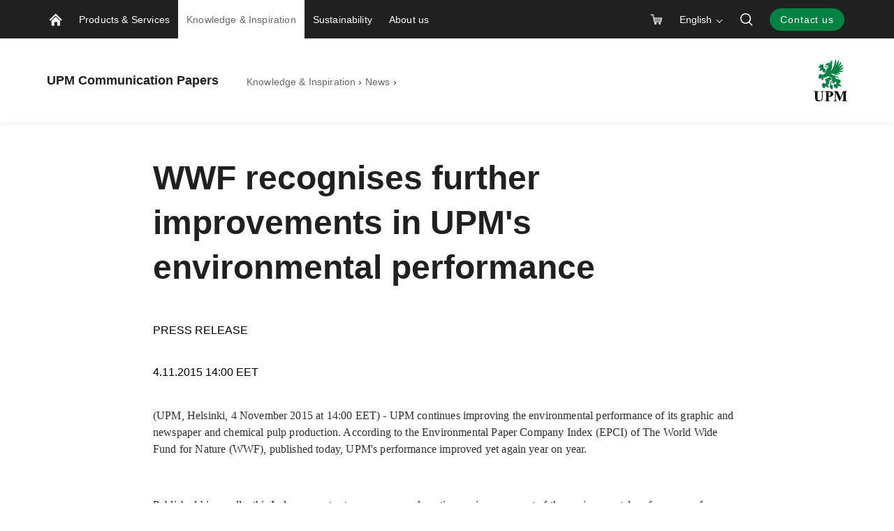

--- FILE ---
content_type: text/html; charset=utf-8
request_url: https://www.upmpaper.com/knowledge-inspiration/news/2018/09/united-nations-recognises-upm-as-one-of-34-global-compact-lead-companies-demonstrating-world-class-commitment-to-corporate-sustainability158/
body_size: 16406
content:


<!doctype html>
<html lang="en" xmlns:og="http://ogp.me/ns#" class="font-v2" data-theme="upm-theme">
    <head>
        <meta charset="utf-8" />
        <meta http-equiv="X-UA-Compatible" content="IE=edge,chrome=1" />
        <meta http-equiv="Content-Language" content="en" />
        <meta name="viewport" content="width=device-width, initial-scale=1, user-scalable=no" />
        <meta name="msapplication-config" content="/static/img/favicon/browserconfig.xml">
        <meta name="theme-color" content="#ffffff">
        <meta name="format-detection" content="telephone=no">
        <meta name="twitter:card" content="summary_large_image">

        





        
    <meta property="og:title" content="WWF recognises further improvements in UPM&#x27;s environmental performance"/>
    <meta property="og:type" content="article"/>
    <meta property="og:image" content="https://www.upmpaper.com/contentassets/77378e6e8ffb477e9aecb0f4ada7a021/93224.jpg" />
    <meta property="og:image:secure_url" content="https://www.upmpaper.com/contentassets/77378e6e8ffb477e9aecb0f4ada7a021/93224.jpg"/>
    <meta property="og:image:width" content="1424"/>
    <meta property="og:image:height" content="801"/>
    <meta property="og:url" content="https://www.upmpaper.com/knowledge-inspiration/news/2018/09/united-nations-recognises-upm-as-one-of-34-global-compact-lead-companies-demonstrating-world-class-commitment-to-corporate-sustainability158/"/>
    <meta property="og:site_name" content="WWF recognises further improvements in UPM&#x27;s environmental performance | UPM Communication Papers"/>

            <meta name="twitter:label1" content="Read time" />
            <meta name="twitter:data1" content="2 min" />
        <base href="/knowledge-inspiration/news/2018/09/united-nations-recognises-upm-as-one-of-34-global-compact-lead-companies-demonstrating-world-class-commitment-to-corporate-sustainability158/" />
        <title>WWF recognises further improvements in UPM&#x27;s environmental performance | UPM Communication Papers</title>

        <link rel="canonical" href="https://www.upmpaper.com/knowledge-inspiration/news/2018/09/united-nations-recognises-upm-as-one-of-34-global-compact-lead-companies-demonstrating-world-class-commitment-to-corporate-sustainability158/" />
        <link rel="apple-touch-icon" sizes="180x180" href="/static/img/favicon/apple-touch-icon.png">
        <link rel="manifest" href="/static/img/favicon/manifest.json">
        <link rel="mask-icon" href="/static/img/favicon/safari-pinned-tab.svg" color="#008342">
        <link rel="shortcut icon" href="/static/img/favicon/favicon.ico">
        
        <link rel="alternate" hreflang="en" href="https://www.upmpaper.com/knowledge-inspiration/news/2018/09/united-nations-recognises-upm-as-one-of-34-global-compact-lead-companies-demonstrating-world-class-commitment-to-corporate-sustainability158/" />
        <link rel="alternate" hreflang="de" href="https://www.upmpaper.com/de/wissen-und-inspiration/alle-news/2018/09/upm-baut-sein-globales-etikettenpapiergeschaft-weiter-aus159/" />
        <link rel="alternate" hreflang="fr" href="https://www.upmpaper.com/fr/knowledge-inspiration/news/2018/09/upm-paper-ena-devient-upm-communication-papers159/" />
        <link rel="alternate" hreflang="fi" href="https://www.upmpaper.com/fi/knowledge-inspiration/news/2018/09/yk-nimesi-upmn-yhdeksi-34sta-global-compact-lead--yhtioista-jotka-ovat-sitoutuneet-maailmanluokan-yritysvastuuseen158/" />

        <link rel="alternate" hreflang="x-default" href="https://www.upmpaper.com/fi/knowledge-inspiration/news/2018/09/yk-nimesi-upmn-yhdeksi-34sta-global-compact-lead--yhtioista-jotka-ovat-sitoutuneet-maailmanluokan-yritysvastuuseen158/" />

        
        

<link rel="preload" href="/public/fonts/mona-sans/MonaSans-VariableFont_wdth,wght.woff2" as="font" type="font/woff2" crossorigin />
<link rel="preload" href="/public/fonts/mona-sans/MonaSans-Italic-VariableFont_wdth,wght.woff2" as="font" type="font/woff2" crossorigin />

<link rel="preload" href="/public/fonts/mona-sans/font-face.css" as="style" />
<link rel="stylesheet" href="/public/fonts/mona-sans/font-face.css"/>


<link rel="preload" href="/public/fonts/noto-sans/NotoSans-VariableFont_wdth,wght.woff2" as="font" type="font/woff2" crossorigin />
<link rel="preload" href="/public/fonts/noto-sans/NotoSans-Italic-VariableFont_wdth,wght.woff2" as="font" type="font/woff2" crossorigin />

<link rel="preload" href="/public/fonts/noto-sans/font-face.css" as="style" />
<link rel="stylesheet" href="/public/fonts/noto-sans/font-face.css" />


<link rel="preload" href="/public/fonts/noto-serif/NotoSerif-VariableFont_wdth,wght.woff2" as="font" type="font/woff2" crossorigin />
<link rel="preload" href="/public/fonts/noto-serif/NotoSerif-Italic-VariableFont_wdth,wght.woff2" as="font" type="font/woff2" crossorigin />

<link rel="preload" href="/public/fonts/noto-serif/font-face.css" as="style" />
<link rel="stylesheet" href="/public/fonts/noto-serif/font-face.css" />
        

<script>
    window.dataLayer = window.dataLayer || [];
    function gtag(){dataLayer.push(arguments);}
    
    gtag('consent', 'default', {
	    'ad_storage': 'denied',
	    'analytics_storage': 'denied',
	    'ad_user_data' : 'denied',
	    'ad_personalization': 'denied',
	    'functionality_storage': 'denied',
	    'personalization_storage': 'denied',
	    'security_storage': 'denied'
    });

</script>

    <!-- Google Tag Manager -->
    <script >
		(function (w, d, s, l, i) {
		w[l] = w[l] || []; w[l].push({ 'gtm.start': new Date().getTime(), event: 'gtm.js' });
		var f = d.getElementsByTagName(s)[0], j = d.createElement(s), dl = l != 'dataLayer' ? '&l=' + l : '';
		j.async = true; j.src='https://www.googletagmanager.com/gtm.js?id=' + i + dl; f.parentNode.insertBefore(j, f);
		})(window, document, 'script', 'dataLayer', 'GTM-MHVGJ8');
	</script>
    <!-- End Google Tag Manager -->

        



<script type="text/javascript">
    function sendPageViewDataLayer() {
        if (false === false) return
            window.dataLayer = window.dataLayer || [];
            dataLayer.push({
                    'content_type': 'News',
                    'content_name': 'WWF recognises further improvements in UPM&#x27;s environmental performance',
                    'content_publish_date': '04/11/2015 12:00:00',
                    'content_id': '221479',
                    'content_language_code': 'en',
                    'event': 'pageview'
            });
        }
    if (false === true) sendPageViewDataLayer()
</script>

        

        

    <script type="text/plain" data-marketing>
        piAId = '518441';
        piCId = '34752';
        piHostname = 'pi.pardot.com';

        (function() {
        function async_load(){
        var s = document.createElement('script'); s.type = 'text/javascript';
        s.src = ('https:' == document.location.protocol ? 'https://' : 'http://') + piHostname + '/pd.js';
        var c = document.getElementsByTagName('script')[0]; c.parentNode.insertBefore(s, c);
        }
        if(window.attachEvent) { window.attachEvent('onload', async_load); }
        else { window.addEventListener('load', async_load, false); }
        })();

    </script>
        


        


        <script type="text/javascript">
    window.jsErrors = [];
    window.onerror = function (errorMessage) { window.jsErrors[window.jsErrors.length] = errorMessage; };
</script>

        

        <script>
!function(T,l,y){var S=T.location,k="script",D="instrumentationKey",C="ingestionendpoint",I="disableExceptionTracking",E="ai.device.",b="toLowerCase",w="crossOrigin",N="POST",e="appInsightsSDK",t=y.name||"appInsights";(y.name||T[e])&&(T[e]=t);var n=T[t]||function(d){var g=!1,f=!1,m={initialize:!0,queue:[],sv:"5",version:2,config:d};function v(e,t){var n={},a="Browser";return n[E+"id"]=a[b](),n[E+"type"]=a,n["ai.operation.name"]=S&&S.pathname||"_unknown_",n["ai.internal.sdkVersion"]="javascript:snippet_"+(m.sv||m.version),{time:function(){var e=new Date;function t(e){var t=""+e;return 1===t.length&&(t="0"+t),t}return e.getUTCFullYear()+"-"+t(1+e.getUTCMonth())+"-"+t(e.getUTCDate())+"T"+t(e.getUTCHours())+":"+t(e.getUTCMinutes())+":"+t(e.getUTCSeconds())+"."+((e.getUTCMilliseconds()/1e3).toFixed(3)+"").slice(2,5)+"Z"}(),iKey:e,name:"Microsoft.ApplicationInsights."+e.replace(/-/g,"")+"."+t,sampleRate:100,tags:n,data:{baseData:{ver:2}}}}var h=d.url||y.src;if(h){function a(e){var t,n,a,i,r,o,s,c,u,p,l;g=!0,m.queue=[],f||(f=!0,t=h,s=function(){var e={},t=d.connectionString;if(t)for(var n=t.split(";"),a=0;a<n.length;a++){var i=n[a].split("=");2===i.length&&(e[i[0][b]()]=i[1])}if(!e[C]){var r=e.endpointsuffix,o=r?e.location:null;e[C]="https://"+(o?o+".":"")+"dc."+(r||"services.visualstudio.com")}return e}(),c=s[D]||d[D]||"",u=s[C],p=u?u+"/v2/track":d.endpointUrl,(l=[]).push((n="SDK LOAD Failure: Failed to load Application Insights SDK script (See stack for details)",a=t,i=p,(o=(r=v(c,"Exception")).data).baseType="ExceptionData",o.baseData.exceptions=[{typeName:"SDKLoadFailed",message:n.replace(/\./g,"-"),hasFullStack:!1,stack:n+"\nSnippet failed to load ["+a+"] -- Telemetry is disabled\nHelp Link: https://go.microsoft.com/fwlink/?linkid=2128109\nHost: "+(S&&S.pathname||"_unknown_")+"\nEndpoint: "+i,parsedStack:[]}],r)),l.push(function(e,t,n,a){var i=v(c,"Message"),r=i.data;r.baseType="MessageData";var o=r.baseData;return o.message='AI (Internal): 99 message:"'+("SDK LOAD Failure: Failed to load Application Insights SDK script (See stack for details) ("+n+")").replace(/\"/g,"")+'"',o.properties={endpoint:a},i}(0,0,t,p)),function(e,t){if(JSON){var n=T.fetch;if(n&&!y.useXhr)n(t,{method:N,body:JSON.stringify(e),mode:"cors"});else if(XMLHttpRequest){var a=new XMLHttpRequest;a.open(N,t),a.setRequestHeader("Content-type","application/json"),a.send(JSON.stringify(e))}}}(l,p))}function i(e,t){f||setTimeout(function(){!t&&m.core||a()},500)}var e=function(){var n=l.createElement(k);n.src=h;var e=y[w];return!e&&""!==e||"undefined"==n[w]||(n[w]=e),n.onload=i,n.onerror=a,n.onreadystatechange=function(e,t){"loaded"!==n.readyState&&"complete"!==n.readyState||i(0,t)},n}();y.ld<0?l.getElementsByTagName("head")[0].appendChild(e):setTimeout(function(){l.getElementsByTagName(k)[0].parentNode.appendChild(e)},y.ld||0)}try{m.cookie=l.cookie}catch(p){}function t(e){for(;e.length;)!function(t){m[t]=function(){var e=arguments;g||m.queue.push(function(){m[t].apply(m,e)})}}(e.pop())}var n="track",r="TrackPage",o="TrackEvent";t([n+"Event",n+"PageView",n+"Exception",n+"Trace",n+"DependencyData",n+"Metric",n+"PageViewPerformance","start"+r,"stop"+r,"start"+o,"stop"+o,"addTelemetryInitializer","setAuthenticatedUserContext","clearAuthenticatedUserContext","flush"]),m.SeverityLevel={Verbose:0,Information:1,Warning:2,Error:3,Critical:4};var s=(d.extensionConfig||{}).ApplicationInsightsAnalytics||{};if(!0!==d[I]&&!0!==s[I]){var c="onerror";t(["_"+c]);var u=T[c];T[c]=function(e,t,n,a,i){var r=u&&u(e,t,n,a,i);return!0!==r&&m["_"+c]({message:e,url:t,lineNumber:n,columnNumber:a,error:i}),r},d.autoExceptionInstrumented=!0}return m}(y.cfg);function a(){y.onInit&&y.onInit(n)}(T[t]=n).queue&&0===n.queue.length?(n.queue.push(a),n.trackPageView({})):a()}(window,document,{src: "https://js.monitor.azure.com/scripts/b/ai.2.gbl.min.js", crossOrigin: "anonymous", cfg: {instrumentationKey: 'e4804d69-7ef2-4b16-92e5-acbaa004b826', disableCookiesUsage: false }});
</script>

        <script type="application/json" id="data">
            {
            "navigationItems": [{"children":[{"children":[{"children":[],"linkType":1,"name":"Coldset web offset papers","url":"/products/paper-catalogue/categories/coldset-web-offset-papers/","selected":false,"expanded":false,"columnBreak":false,"targetFrame":"_self","contentLink":"396030","contentLiftUps":[],"useExternalLinkIcon":false,"teaserText":null,"teaserUrl":null},{"children":[],"linkType":1,"name":"Heatset web offset papers","url":"/products/paper-catalogue/categories/heatset-web-offset-papers/","selected":false,"expanded":false,"columnBreak":false,"targetFrame":"_self","contentLink":"396029","contentLiftUps":[],"useExternalLinkIcon":false,"teaserText":null,"teaserUrl":null},{"children":[],"linkType":1,"name":"Rotogravure papers","url":"/products/paper-catalogue/categories/rotogravure-papers/","selected":false,"expanded":false,"columnBreak":false,"targetFrame":"_self","contentLink":"396032","contentLiftUps":[],"useExternalLinkIcon":false,"teaserText":null,"teaserUrl":null},{"children":[],"linkType":1,"name":"Sheet fed offset papers","url":"/products/paper-catalogue/categories/sheet-fed-offset-papers/","selected":false,"expanded":false,"columnBreak":false,"targetFrame":"_self","contentLink":"396035","contentLiftUps":[],"useExternalLinkIcon":false,"teaserText":null,"teaserUrl":null},{"children":[],"linkType":1,"name":"Digital printing papers","url":"/products/paper-catalogue/categories/digital-printing-papers/","selected":false,"expanded":false,"columnBreak":false,"targetFrame":"_self","contentLink":"396034","contentLiftUps":[],"useExternalLinkIcon":false,"teaserText":null,"teaserUrl":null},{"children":[],"linkType":1,"name":"Office papers","url":"/products/paper-catalogue/categories/office-papers/","selected":false,"expanded":false,"columnBreak":false,"targetFrame":"_self","contentLink":"396031","contentLiftUps":[],"useExternalLinkIcon":false,"teaserText":null,"teaserUrl":null},{"children":[],"linkType":1,"name":"Postal papers","url":"/products/paper-catalogue/categories/postal-papers/","selected":false,"expanded":false,"columnBreak":false,"targetFrame":"_self","contentLink":"396033","contentLiftUps":[],"useExternalLinkIcon":false,"teaserText":null,"teaserUrl":null},{"children":[],"linkType":1,"name":"All categories","url":"/products/paper-catalogue/","selected":false,"expanded":false,"columnBreak":false,"targetFrame":"_self","contentLink":"396036","contentLiftUps":[],"useExternalLinkIcon":false,"teaserText":null,"teaserUrl":null}],"linkType":1,"name":"Paper by category","url":"/products/paper-catalogue/","selected":false,"expanded":false,"columnBreak":false,"targetFrame":"_self","contentLink":"396028","contentLiftUps":[],"useExternalLinkIcon":false,"teaserText":null,"teaserUrl":null},{"children":[{"children":[],"linkType":2,"name":"Woodfree coated (WFC)","url":"/products/paper-catalogue/?Grade=230358","selected":false,"expanded":false,"columnBreak":false,"targetFrame":"_self","contentLink":"396040","contentLiftUps":[],"useExternalLinkIcon":false,"teaserText":null,"teaserUrl":null},{"children":[],"linkType":2,"name":"Woodfree uncoated (WFU)","url":"/products/paper-catalogue/?Grade=230359","selected":false,"expanded":false,"columnBreak":false,"targetFrame":"_self","contentLink":"396039","contentLiftUps":[],"useExternalLinkIcon":false,"teaserText":null,"teaserUrl":null},{"children":[],"linkType":2,"name":"Medium weight coated (MWC)","url":"/products/paper-catalogue/?Grade=230360","selected":false,"expanded":false,"columnBreak":false,"targetFrame":"_self","contentLink":"396041","contentLiftUps":[],"useExternalLinkIcon":false,"teaserText":null,"teaserUrl":null},{"children":[],"linkType":2,"name":"Lightweight coated (LWC)","url":"/products/paper-catalogue/?Region=235633\u0026Grade=230352","selected":false,"expanded":false,"columnBreak":false,"targetFrame":"_self","contentLink":"396042","contentLiftUps":[],"useExternalLinkIcon":false,"teaserText":null,"teaserUrl":null},{"children":[],"linkType":2,"name":"Supercalendered (SC)","url":"/products/paper-catalogue/?Region=235633\u0026Grade=230357","selected":false,"expanded":false,"columnBreak":false,"targetFrame":"_self","contentLink":"396043","contentLiftUps":[],"useExternalLinkIcon":false,"teaserText":null,"teaserUrl":null},{"children":[],"linkType":2,"name":"Machine finished specialty (MFS)","url":"/products/paper-catalogue/?Region=235633\u0026Grade=230354","selected":false,"expanded":false,"columnBreak":false,"targetFrame":"_self","contentLink":"396044","contentLiftUps":[],"useExternalLinkIcon":false,"teaserText":null,"teaserUrl":null},{"children":[],"linkType":2,"name":"Newsprint (News)","url":"/products/paper-catalogue/?Region=235633\u0026Grade=230355","selected":false,"expanded":false,"columnBreak":false,"targetFrame":"_self","contentLink":"396045","contentLiftUps":[],"useExternalLinkIcon":false,"teaserText":null,"teaserUrl":null},{"children":[],"linkType":1,"name":"All paper grades","url":"/products/paper-catalogue/","selected":false,"expanded":false,"columnBreak":false,"targetFrame":"_self","contentLink":"396046","contentLiftUps":[],"useExternalLinkIcon":false,"teaserText":null,"teaserUrl":null}],"linkType":1,"name":"Paper by grade","url":"/products/paper-catalogue/","selected":false,"expanded":false,"columnBreak":false,"targetFrame":"_self","contentLink":"396037","contentLiftUps":[],"useExternalLinkIcon":false,"teaserText":null,"teaserUrl":null},{"children":[{"children":[],"linkType":0,"name":"UPM Customer Online","url":"/products-services/services/upm-customer-online/","selected":false,"expanded":false,"columnBreak":false,"targetFrame":"_self","contentLink":"394869","contentLiftUps":[],"useExternalLinkIcon":false,"teaserText":null,"teaserUrl":null},{"children":[],"linkType":0,"name":"UPM NorService","url":"/products-services/services/upm-norservice/","selected":false,"expanded":false,"columnBreak":false,"targetFrame":"_self","contentLink":"394780","contentLiftUps":[],"useExternalLinkIcon":false,"teaserText":null,"teaserUrl":null},{"children":[],"linkType":0,"name":"UPM Supplier Online Platform","url":"/products-services/services/supplier-online-platform/","selected":false,"expanded":false,"columnBreak":false,"targetFrame":"_self","contentLink":"327764","contentLiftUps":[],"useExternalLinkIcon":false,"teaserText":null,"teaserUrl":null},{"children":[],"linkType":0,"name":"Technical Services","url":"/products-services/services/technical-services/","selected":false,"expanded":false,"columnBreak":false,"targetFrame":"_self","contentLink":"394855","contentLiftUps":[],"useExternalLinkIcon":false,"teaserText":null,"teaserUrl":null}],"linkType":0,"name":"Services","url":"/products-services/services/","selected":false,"expanded":false,"columnBreak":false,"targetFrame":"_self","contentLink":"3145","contentLiftUps":[],"useExternalLinkIcon":false,"teaserText":null,"teaserUrl":null}],"linkType":0,"name":"Products \u0026 Services","url":"/products-services/","selected":false,"expanded":false,"columnBreak":false,"targetFrame":"_self","contentLink":"273304","contentLiftUps":[{"text":"Download our Product Guide","imagePath":"/contentassets/82e714a115754c2d87df1b9c07c575f2/product-guide-email-banner.jpg","contentLinkHref":"/products-services/product-guide/"}],"useExternalLinkIcon":false,"teaserText":null,"teaserUrl":null},{"children":[{"children":[],"linkType":0,"name":"News \u0026 Stories","url":"/knowledge-inspiration/blog-stories/","selected":false,"expanded":false,"columnBreak":false,"targetFrame":"_self","contentLink":"255943","contentLiftUps":[],"useExternalLinkIcon":false,"teaserText":null,"teaserUrl":null},{"children":[],"linkType":0,"name":"Events and exhibitions","url":"/knowledge-inspiration/events-and-exhibitions/","selected":false,"expanded":false,"columnBreak":false,"targetFrame":"_self","contentLink":"255964","contentLiftUps":[],"useExternalLinkIcon":false,"teaserText":null,"teaserUrl":null},{"children":[],"linkType":0,"name":"Makers of Real community","url":"/knowledge-inspiration/makers-of-real-community/","selected":false,"expanded":false,"columnBreak":false,"targetFrame":"_self","contentLink":"578456","contentLiftUps":[],"useExternalLinkIcon":false,"teaserText":null,"teaserUrl":null}],"linkType":0,"name":"Knowledge \u0026 Inspiration","url":"/knowledge-inspiration/","selected":true,"expanded":true,"columnBreak":false,"targetFrame":"_self","contentLink":"253851","contentLiftUps":[{"text":"MAKERS OF REAL:\nJoin our community!","imagePath":"/contentassets/42f1ded178c84058bea1b1e0b12bd2ea/campaign-community-landing-page-100424_community-hero-v2.png","contentLinkHref":"/knowledge-inspiration/makers-of-real-community/"},{"text":"Meet us at event and exibitions","imagePath":"/siteassets/images/knowledge--inspiration/event-and-exhibitions/upm-paper-event.jpg","contentLinkHref":"/knowledge-inspiration/events-and-exhibitions/"},{"text":"#ModernPrint: case stories from the publishing industry","imagePath":"/siteassets/images/campaigns/fipp/pitnb/article-header_mags.png","contentLinkHref":"/campaign/modernprint/"}],"useExternalLinkIcon":false,"teaserText":null,"teaserUrl":null},{"children":[{"children":[],"linkType":0,"name":"Climate Action","url":"/sustainability/climate-action/","selected":false,"expanded":false,"columnBreak":false,"targetFrame":"_self","contentLink":"907922","contentLiftUps":[],"useExternalLinkIcon":false,"teaserText":null,"teaserUrl":null},{"children":[{"children":[],"linkType":0,"name":"Compliance with EUDR","url":"/sustainability/nature-and-sustainable-forestry/compliance-with-eudr/","selected":false,"expanded":false,"columnBreak":false,"targetFrame":"_self","contentLink":"941678","contentLiftUps":[],"useExternalLinkIcon":false,"teaserText":null,"teaserUrl":null}],"linkType":0,"name":"Nature \u0026 Sustainable Forestry","url":"/sustainability/nature-and-sustainable-forestry/","selected":false,"expanded":false,"columnBreak":false,"targetFrame":"_self","contentLink":"941677","contentLiftUps":[],"useExternalLinkIcon":false,"teaserText":null,"teaserUrl":null},{"children":[],"linkType":0,"name":"People \u0026 Society","url":"/sustainability/people-and-society/","selected":false,"expanded":false,"columnBreak":false,"targetFrame":"_self","contentLink":"936212","contentLiftUps":[],"useExternalLinkIcon":false,"teaserText":null,"teaserUrl":null},{"children":[{"children":[],"linkType":0,"name":"Certificate Finder","url":"/sustainability/certification-and-resources/certificate-finder/","selected":false,"expanded":false,"columnBreak":false,"targetFrame":"_self","contentLink":"281950","contentLiftUps":[],"useExternalLinkIcon":false,"teaserText":null,"teaserUrl":null}],"linkType":0,"name":"Certification \u0026 Resources","url":"/sustainability/certification-and-resources/","selected":false,"expanded":false,"columnBreak":false,"targetFrame":"_self","contentLink":"933317","contentLiftUps":[],"useExternalLinkIcon":false,"teaserText":null,"teaserUrl":null}],"linkType":0,"name":"Sustainability","url":"/sustainability/","selected":false,"expanded":false,"columnBreak":false,"targetFrame":"_self","contentLink":"3147","contentLiftUps":[{"text":"Compliance with EUDR","imagePath":"/contentassets/a0799f422b0545ac860b05c09cc73f05/upm_forests_and_climate_2021_15.jpg","contentLinkHref":"/sustainability/nature-and-sustainable-forestry/compliance-with-eudr/"},{"text":"Certificate Finder","imagePath":"/siteassets/images/sustainability/img_4636_jaskapoikonen.jpg","contentLinkHref":"/sustainability/certification-and-resources/certificate-finder/"}],"useExternalLinkIcon":false,"teaserText":null,"teaserUrl":null},{"children":[{"children":[],"linkType":1,"name":"About us","url":"/about-us/","selected":false,"expanded":false,"columnBreak":false,"targetFrame":"_self","contentLink":"572086","contentLiftUps":[],"useExternalLinkIcon":false,"teaserText":null,"teaserUrl":null},{"children":[],"linkType":0,"name":"Our locations","url":"/about-us/paper-mills-offices/","selected":false,"expanded":false,"columnBreak":false,"targetFrame":"_self","contentLink":"299475","contentLiftUps":[],"useExternalLinkIcon":false,"teaserText":null,"teaserUrl":null},{"children":[],"linkType":0,"name":"History","url":"/about-us/history/","selected":false,"expanded":false,"columnBreak":false,"targetFrame":"_self","contentLink":"293553","contentLiftUps":[],"useExternalLinkIcon":false,"teaserText":null,"teaserUrl":null},{"children":[],"linkType":0,"name":"Careers","url":"/about-us/career/","selected":false,"expanded":false,"columnBreak":false,"targetFrame":"_self","contentLink":"304721","contentLiftUps":[],"useExternalLinkIcon":false,"teaserText":null,"teaserUrl":null},{"children":[],"linkType":1,"name":"For media","url":"/about-us/contact/for-media/","selected":false,"expanded":false,"columnBreak":false,"targetFrame":"_self","contentLink":"605264","contentLiftUps":[],"useExternalLinkIcon":false,"teaserText":null,"teaserUrl":null}],"linkType":0,"name":"About us","url":"/about-us/","selected":false,"expanded":false,"columnBreak":false,"targetFrame":"_self","contentLink":"254098","contentLiftUps":[{"text":"Contact us","imagePath":"/siteassets/images/hero-images/contact2.jpg","contentLinkHref":"/about-us/contact/"}],"useExternalLinkIcon":false,"teaserText":null,"teaserUrl":null}],
            "complementaryNavigationItems": [],
            "sitesNavigationItems": {"children":[],"linkType":0,"name":null,"url":null,"selected":false,"expanded":false,"columnBreak":false,"targetFrame":null,"contentLink":null,"contentLiftUps":null,"useExternalLinkIcon":false,"teaserText":null,"teaserUrl":null},
            "externalLinks": null
            }
        </script>

        

<style>
@charset "UTF-8";.header--hide .app-navigation{transform:translateY(-100%)}.header--hide .app-navigation--my-forest{transform:translateY(0)}.header--static .app-navigation{transform:translateY(0);position:absolute}.app-navigation{display:flex;flex-direction:column;position:fixed;align-items:stretch;top:0;right:0;left:0;z-index:10000;min-height:55px;background-color:var(--color-navigation-background);transform:translateY(0);transition:transform .4s}@media screen and (min-width: 768px){.app-navigation.with-complementary{min-height:100px}}.app-navigation .skip-link{position:absolute;top:0;left:0;transform:translateY(-100%)}.app-navigation .skip-link:focus-visible{position:relative;left:8px;transform:translateY(0);text-wrap:nowrap;margin-right:8px}@media screen and (min-width: 1440px){.app-navigation .skip-link:focus-visible{position:absolute;top:18px}}.main-navigation__image{display:block;width:18px;height:18px;color:var(--color-navigation-link)}.app-navigation--my-forest{position:relative;margin-top:-55px;transition:all .4s}.app-navigation--my-forest .hamburger-action{display:none}@keyframes reveal-from-bottom{0%{opacity:0;transform:rotateY(-90deg);filter:blur(5px)}}@keyframes hide-from-bottom{to{opacity:0;transform:rotateY(-90deg);filter:blur(5px)}}.app-navigation__container{width:100%;max-width:1162px;margin:0 auto;align-items:stretch;overflow:hidden;max-height:55px}.app-navigation__container.app-navigation--loaded{display:flex;max-height:none}.app-navigation__container.hiding .an-action,.app-navigation__container.hiding .an-primary-links__more,.app-navigation__container.hiding .an-primary-links__list-item{animation:hide-from-bottom;animation-duration:.3s;animation-fill-mode:both}.app-navigation__container.hiding .an-action:nth-child(n),.app-navigation__container.hiding .an-primary-links__more:nth-child(n),.app-navigation__container.hiding .an-primary-links__list-item:nth-child(n){animation-delay:.4s}.app-navigation__container.hiding .an-action:nth-child(2n),.app-navigation__container.hiding .an-primary-links__more:nth-child(2n),.app-navigation__container.hiding .an-primary-links__list-item:nth-child(2n){animation-delay:.2s}.app-navigation__container.hiding .an-action:nth-child(3n),.app-navigation__container.hiding .an-primary-links__more:nth-child(3n),.app-navigation__container.hiding .an-primary-links__list-item:nth-child(3n){animation-delay:.1333333333s}.app-navigation__container.hiding .an-action:nth-child(4n),.app-navigation__container.hiding .an-primary-links__more:nth-child(4n),.app-navigation__container.hiding .an-primary-links__list-item:nth-child(4n){animation-delay:.1s}.app-navigation__container.hiding .an-action:nth-child(5n),.app-navigation__container.hiding .an-primary-links__more:nth-child(5n),.app-navigation__container.hiding .an-primary-links__list-item:nth-child(5n){animation-delay:.08s}.app-navigation__container.hiding .an-action:nth-child(6n),.app-navigation__container.hiding .an-primary-links__more:nth-child(6n),.app-navigation__container.hiding .an-primary-links__list-item:nth-child(6n){animation-delay:.0666666667s}.app-navigation__container.hiding .an-action:nth-child(7n),.app-navigation__container.hiding .an-primary-links__more:nth-child(7n),.app-navigation__container.hiding .an-primary-links__list-item:nth-child(7n){animation-delay:.0571428571s}.app-navigation__container.hiding .an-action:nth-child(8n),.app-navigation__container.hiding .an-primary-links__more:nth-child(8n),.app-navigation__container.hiding .an-primary-links__list-item:nth-child(8n){animation-delay:.05s}.app-navigation__container.hiding .an-action:nth-child(9n),.app-navigation__container.hiding .an-primary-links__more:nth-child(9n),.app-navigation__container.hiding .an-primary-links__list-item:nth-child(9n){animation-delay:.0444444444s}.app-navigation__container.hiding .an-action:nth-child(10n),.app-navigation__container.hiding .an-primary-links__more:nth-child(10n),.app-navigation__container.hiding .an-primary-links__list-item:nth-child(10n){animation-delay:.04s}.app-navigation__container.hiding .an-action:nth-child(11n),.app-navigation__container.hiding .an-primary-links__more:nth-child(11n),.app-navigation__container.hiding .an-primary-links__list-item:nth-child(11n){animation-delay:.0363636364s}.app-navigation__container.hiding .an-action:nth-child(12n),.app-navigation__container.hiding .an-primary-links__more:nth-child(12n),.app-navigation__container.hiding .an-primary-links__list-item:nth-child(12n){animation-delay:.0333333333s}.app-navigation__container.hiding .an-action:nth-child(13n),.app-navigation__container.hiding .an-primary-links__more:nth-child(13n),.app-navigation__container.hiding .an-primary-links__list-item:nth-child(13n){animation-delay:.0307692308s}.app-navigation__container.hiding .an-action:nth-child(14n),.app-navigation__container.hiding .an-primary-links__more:nth-child(14n),.app-navigation__container.hiding .an-primary-links__list-item:nth-child(14n){animation-delay:.0285714286s}.app-navigation__container.hiding .an-action:nth-child(15n),.app-navigation__container.hiding .an-primary-links__more:nth-child(15n),.app-navigation__container.hiding .an-primary-links__list-item:nth-child(15n){animation-delay:.0266666667s}.app-navigation__container.hiding .an-action:nth-child(16n),.app-navigation__container.hiding .an-primary-links__more:nth-child(16n),.app-navigation__container.hiding .an-primary-links__list-item:nth-child(16n){animation-delay:25ms}.app-navigation__container.hiding .an-action:nth-child(17n),.app-navigation__container.hiding .an-primary-links__more:nth-child(17n),.app-navigation__container.hiding .an-primary-links__list-item:nth-child(17n){animation-delay:.0235294118s}.app-navigation__container.hiding .an-action:nth-child(18n),.app-navigation__container.hiding .an-primary-links__more:nth-child(18n),.app-navigation__container.hiding .an-primary-links__list-item:nth-child(18n){animation-delay:.0222222222s}.app-navigation__container.hiding .an-action:nth-child(19n),.app-navigation__container.hiding .an-primary-links__more:nth-child(19n),.app-navigation__container.hiding .an-primary-links__list-item:nth-child(19n){animation-delay:.0210526316s}.app-navigation__container.hiding .an-action:nth-child(20n),.app-navigation__container.hiding .an-primary-links__more:nth-child(20n),.app-navigation__container.hiding .an-primary-links__list-item:nth-child(20n){animation-delay:.02s}.app-navigation__container.showing .an-primary-links__list-item,.app-navigation__container.showing .an-action,.app-navigation__container.showing .an-primary-links__more{animation:reveal-from-bottom;animation-duration:.5s;animation-fill-mode:backwards}.app-navigation__container.showing .an-primary-links__list-item:nth-child(n),.app-navigation__container.showing .an-action:nth-child(n),.app-navigation__container.showing .an-primary-links__more:nth-child(n){animation-delay:.0625s}.app-navigation__container.showing .an-primary-links__list-item:nth-child(2n),.app-navigation__container.showing .an-action:nth-child(2n),.app-navigation__container.showing .an-primary-links__more:nth-child(2n){animation-delay:.125s}.app-navigation__container.showing .an-primary-links__list-item:nth-child(3n),.app-navigation__container.showing .an-action:nth-child(3n),.app-navigation__container.showing .an-primary-links__more:nth-child(3n){animation-delay:.1875s}.app-navigation__container.showing .an-primary-links__list-item:nth-child(4n),.app-navigation__container.showing .an-action:nth-child(4n),.app-navigation__container.showing .an-primary-links__more:nth-child(4n){animation-delay:.25s}.app-navigation__container.showing .an-primary-links__list-item:nth-child(5n),.app-navigation__container.showing .an-action:nth-child(5n),.app-navigation__container.showing .an-primary-links__more:nth-child(5n){animation-delay:.3125s}.app-navigation__container.showing .an-primary-links__list-item:nth-child(6n),.app-navigation__container.showing .an-action:nth-child(6n),.app-navigation__container.showing .an-primary-links__more:nth-child(6n){animation-delay:.375s}.app-navigation__container.showing .an-primary-links__list-item:nth-child(7n),.app-navigation__container.showing .an-action:nth-child(7n),.app-navigation__container.showing .an-primary-links__more:nth-child(7n){animation-delay:.4375s}.app-navigation__container.showing .an-primary-links__list-item:nth-child(8n),.app-navigation__container.showing .an-action:nth-child(8n),.app-navigation__container.showing .an-primary-links__more:nth-child(8n){animation-delay:.5s}.app-navigation__container.showing .an-primary-links__list-item:nth-child(9n),.app-navigation__container.showing .an-action:nth-child(9n),.app-navigation__container.showing .an-primary-links__more:nth-child(9n){animation-delay:.5625s}.app-navigation__container.showing .an-primary-links__list-item:nth-child(10n),.app-navigation__container.showing .an-action:nth-child(10n),.app-navigation__container.showing .an-primary-links__more:nth-child(10n){animation-delay:.625s}.app-navigation__container.showing .an-primary-links__list-item:nth-child(11n),.app-navigation__container.showing .an-action:nth-child(11n),.app-navigation__container.showing .an-primary-links__more:nth-child(11n){animation-delay:.6875s}.app-navigation__container.showing .an-primary-links__list-item:nth-child(12n),.app-navigation__container.showing .an-action:nth-child(12n),.app-navigation__container.showing .an-primary-links__more:nth-child(12n){animation-delay:.75s}.app-navigation__container.showing .an-primary-links__list-item:nth-child(13n),.app-navigation__container.showing .an-action:nth-child(13n),.app-navigation__container.showing .an-primary-links__more:nth-child(13n){animation-delay:.8125s}.app-navigation__container.showing .an-primary-links__list-item:nth-child(14n),.app-navigation__container.showing .an-action:nth-child(14n),.app-navigation__container.showing .an-primary-links__more:nth-child(14n){animation-delay:.875s}.app-navigation__container.showing .an-primary-links__list-item:nth-child(15n),.app-navigation__container.showing .an-action:nth-child(15n),.app-navigation__container.showing .an-primary-links__more:nth-child(15n){animation-delay:.9375s}.app-navigation__container.showing .an-primary-links__list-item:nth-child(16n),.app-navigation__container.showing .an-action:nth-child(16n),.app-navigation__container.showing .an-primary-links__more:nth-child(16n){animation-delay:1s}.app-navigation__container.showing .an-primary-links__list-item:nth-child(17n),.app-navigation__container.showing .an-action:nth-child(17n),.app-navigation__container.showing .an-primary-links__more:nth-child(17n){animation-delay:1.0625s}.app-navigation__container.showing .an-primary-links__list-item:nth-child(18n),.app-navigation__container.showing .an-action:nth-child(18n),.app-navigation__container.showing .an-primary-links__more:nth-child(18n){animation-delay:1.125s}.app-navigation__container.showing .an-primary-links__list-item:nth-child(19n),.app-navigation__container.showing .an-action:nth-child(19n),.app-navigation__container.showing .an-primary-links__more:nth-child(19n){animation-delay:1.1875s}.app-navigation__container.showing .an-primary-links__list-item:nth-child(20n),.app-navigation__container.showing .an-action:nth-child(20n),.app-navigation__container.showing .an-primary-links__more:nth-child(20n){animation-delay:1.25s}.app-navigation__container .an-primary-links__list-item{animation-delay:initial;animation:initial;will-change:rotateY}.app-navigation__container--desktop{display:none}@media screen and (min-width: 768px){.app-navigation__container--desktop{display:flex}}.app-navigation__container--mobile{display:flex}@media screen and (min-width: 768px){.app-navigation__container--mobile{display:none}}.app-navigation__container--open{border-bottom:2px solid #525252}.app-navigation__wrapper{width:100%;display:flex;flex-direction:column;max-height:100vh}.app-navigation__wrapper.app-navigation__wrapper--for-seo{display:none}@supports (-webkit-appearance: none){.app-navigation__wrapper.os-android{max-height:calc(100vh - 56px)}}.app-navigation__action-bar-wrapper{width:100%;display:flex;flex-direction:row-reverse;transition:.2s ease-in-out}.app-navigation__action-bar-wrapper .an-primary-links__list-item--home{padding:0 12px 0 18px}@media screen and (min-width: 768px){.app-navigation__action-bar-wrapper{display:block}.app-navigation__action-bar-wrapper .an-primary-links__list-item--home{padding:0 12px}}.an-primary-links{position:relative;width:55px;flex:0 0 auto}@media screen and (min-width: 768px){.an-primary-links{width:100%}}.an-primary-links__more{float:right;font-size:var(--typo-body-small-size);color:var(--color-navigation-link);font-weight:var(--typo-body-bold-weight);cursor:pointer;outline:none;border:0;background:none;height:55px;margin-right:40px;transition:color .3s}.an-primary-links__more:hover{color:var(--color-navigation-link-hover)}.an-primary-links__more-text{min-width:40px;line-height:normal}.an-primary-links__list{list-style:none;height:100%;margin:0}.an-primary-links__list-item{height:100%;align-items:stretch;margin:0;padding:0 12px;height:55px;float:left;display:none}@media screen and (min-width: 768px){.an-primary-links__list-item{display:inline-flex}}.an-primary-links__list-item--home{display:inline-flex;white-space:nowrap}.an-primary-links__link{background:none;border:0;color:inherit;line-height:normal;overflow:visible;padding:0;-webkit-user-select:none;user-select:none;cursor:pointer;display:flex;align-items:center;color:var(--color-navigation-link);font-weight:var(--typo-body-weight);font-size:var(--typo-body-small-size)}.an-primary-links__link:focus{outline:none}.an-primary-links__link:focus-visible{box-shadow:0 0 0 2px #fff,0 0 0 4px #000}.an-primary-links__link:hover,.an-primary-links__link:active,.an-primary-links__link:focus{color:var(--color-navigation-link-hover)}.an-primary-links__link .icon{transition:color .3s;color:var(--color-navigation-link);margin-left:3px;height:15px;width:15px;display:inline-block}.an-primary-links__list-item--focus{background:var(--color-white)}.an-primary-links__list-item--focus .an-primary-links__link{color:var(--color-warm-grey)}.an-mega-menu{position:fixed;top:95px;left:0;right:0;margin:0;background-color:var(--color-white);border-bottom:1px solid lightgray;padding:20px 0;transition:all .01ms;overflow-y:scroll;max-height:calc(100vh - 56px);-ms-overflow-style:none;scrollbar-width:none}.an-mega-menu::-webkit-scrollbar{display:none}.an-mega-menu__close{background:none;border:0;color:inherit;line-height:normal;overflow:visible;padding:0;-webkit-user-select:none;user-select:none;cursor:pointer;position:absolute;top:10px;right:10px;height:32px;width:32px;border-radius:50%;border:2px solid var(--color-white);transition:all .3s}.an-mega-menu__close:focus{outline:none}.an-mega-menu__close:focus-visible{box-shadow:0 0 0 2px #fff,0 0 0 4px #000}.an-mega-menu__close:after,.an-mega-menu__close:before{content:"";-webkit-user-select:none;user-select:none;display:block;background-color:var(--color-very-dark-grey);width:2px;height:50%;position:absolute;top:7px;left:13px;transition:background-color .3s}.an-mega-menu__close:after{transform:rotate(45deg)}.an-mega-menu__close:before{transform:rotate(-45deg)}.an-mega-menu__close:hover{background-color:#ffffffe6;border-color:var(--color-white)}.an-mega-menu__close:hover:after,.an-mega-menu__close:hover:before{background-color:var(--color-very-dark-grey)}@media screen and (min-width: 768px){.an-mega-menu__close:hover{background-color:transparent}.an-mega-menu__close:hover:after,.an-mega-menu__close:hover:before{background-color:rgba(var(--color-very-dark-grey-rgb),.9)}}@media screen and (min-width: 768px){.an-mega-menu__close{height:60px;width:60px;background-color:#fff9;border-color:transparent}.an-mega-menu__close:after,.an-mega-menu__close:before{top:14px;left:28px;background-color:rgba(var(--color-very-dark-grey-rgb),.9)}}.an-mega-menu__link.an-mega-menu__link--first-level{display:block;color:var(--color-warm-grey);padding:7px 5px;font-size:var(--typo-body-size);font-weight:var(--typo-body-weight);letter-spacing:var(--typo-body-letter-spacing);transition:color .2s ease-in-out;position:relative}.an-mega-menu__link.an-mega-menu__link--first-level.an-mega-menu__link--first-level--selected{font-weight:var(--typo-body-bold-weight);color:var(--color-black)}.an-mega-menu__link.an-mega-menu__link--second-level,.an-mega-menu__link.an-mega-menu__link--third-level{display:block;position:relative;color:var(--color-warm-grey);font-size:var(--typo-body-small-size);font-weight:var(--typo-body-weight);text-align:left;letter-spacing:var(--typo-body-letter-spacing);transition:color .2s ease-in-out}.an-mega-menu__link.an-mega-menu__link--second-level.an-mega-menu__link-second-level--selected,.an-mega-menu__link.an-mega-menu__link--third-level.an-mega-menu__link-second-level--selected{font-weight:var(--typo-body-bold-weight);color:var(--color-black)}.an-mega-menu__link.an-mega-menu__link--second-level .navigation__chevron-container,.an-mega-menu__link.an-mega-menu__link--third-level .navigation__chevron-container{display:block;position:absolute;height:17px;width:12px;padding:0 3px;left:0;top:8px}.an-mega-menu__link.an-mega-menu__link--second-level{padding:var(--spacing-small) var(--spacing-medium-large);padding-right:0}.an-mega-menu__link.an-mega-menu__link--third-level{font-size:var(--typo-body-small-size);padding:4px 0}.an-mega-menu__link.an-mega-menu__link--third-level.an-mega-menu__link--third-level--selected,.an-mega-menu__link.an-mega-menu__link--selected{font-weight:var(--typo-body-bold-weight);color:var(--color-black)}.an-mega-menu__link:hover{color:var(--color-very-dark-grey)}button.an-mega-menu__link{background:none;border:0;color:inherit;line-height:normal;overflow:visible;padding:0;-webkit-user-select:none;user-select:none;cursor:pointer}button.an-mega-menu__link:focus{outline:none}button.an-mega-menu__link:focus-visible{box-shadow:0 0 0 2px #fff,0 0 0 4px #000}.an-mega-menu__column-container{display:flex;flex-wrap:wrap;flex-grow:0;flex-shrink:0;flex-basis:auto;max-width:100%}.an-mega-menu__column-container.an-mega-menu__column-container--no-lift-ups{flex-basis:100%}.an-mega-menu__column-container--landing-page .an-mega-menu__link-column:after{border:none}.an-mega-menu__link-column{display:flex;flex:0 0 auto;flex-basis:20%;max-width:20%;min-width:230px;position:relative}.an-mega-menu__link-column:after{content:"";-webkit-user-select:none;user-select:none;position:absolute;top:15px;right:0;bottom:15px;border-right:1px solid var(--color-light-grey)}.an-mega-menu__list{margin:10px 12px;transform:translateY(0)}.an-mega-menu__list.an-mega-menu__list--second-level{margin:5px 0}.an-mega-menu__list.an-mega-menu__list--third-level{margin:0}.an-mega-menu__list-item{margin:0;list-style:none;transform:translateY(0)}.an-mega-menu__list-item.an-mega-menu__list-item--second-level{margin:0;color:var(--color-very-dark-grey);list-style:none}.an-mega-menu__list-item.an-mega-menu__list-item--third-level{margin:0 0 0 calc(var(--spacing-medium-large) + var(--spacing-medium));color:var(--color-very-dark-grey);list-style:none}.an-mega-menu__lift-ups{display:flex;flex-shrink:0;flex-grow:0;flex-basis:auto;max-width:100%;min-width:390px}.an-mega-menu__lift-ups-column{flex-grow:0;flex-shrink:0;flex-basis:390px;max-width:390px;margin-top:16px;padding:0 12px}.an-mobile-menu{top:100%;left:0;right:0;height:auto;overflow-x:hidden;color:var(--color-navigation-link);background-color:var(--color-navigation-background)}@media screen and (min-width: 768px){.an-mobile-menu{display:none}}.an-mobile-menu__list-item{margin:0;padding:0;list-style:none}.an-mobile-menu__link{min-height:50px;display:flex;align-items:stretch;text-align:left;position:relative}.an-mobile-menu__link:before{content:"";-webkit-user-select:none;user-select:none;margin-bottom:0;position:absolute;width:100%;height:1px;bottom:0;left:0;background-color:#444343;transition:all .3s ease-in-out 0s}.an-mobile-menu__link__name-container{position:relative;margin:14px 0;min-height:22px}.an-mobile-menu__link__name-container:before{content:"";-webkit-user-select:none;user-select:none;margin-bottom:-14px;position:absolute;width:100%;height:1px;bottom:0;left:0;background-color:var(--color-white);visibility:hidden;transform:scaleX(0);transition:all .3s ease-in-out 0s}.an-mobile-menu__link__name{position:relative;min-height:22px}.an-mobile-menu__link--selected .an-mobile-menu__link__name-container:before{visibility:visible;transform:scaleX(1)}.an-mobile-menu__link--selected-final .an-mobile-menu__link__name{font-weight:var(--typo-body-bold-weight)}.an-mobile-menu__link--selected-final .an-mobile-menu__link__name-container:before{height:2px;margin-bottom:-14px}.an-mobile-menu__link--selected-final:before{height:2px;margin-bottom:0}.an-mobile-menu__link__anchor{display:flex;justify-content:space-between;flex:1 1 auto;font-weight:var(--typo-body-weight);color:var(--color-navigation-link)}.an-mobile-menu__link__anchor:active,.an-mobile-menu__link__anchor:focus,.an-mobile-menu__link__anchor:hover{color:var(--color-navigation-link-hover)}.an-mobile-menu__link__anchor:active .an-mobile-menu__link__external-page-icon,.an-mobile-menu__link__anchor:focus .an-mobile-menu__link__external-page-icon,.an-mobile-menu__link__anchor:hover .an-mobile-menu__link__external-page-icon{border-color:var(--color-navigation-link-hover) transparent transparent var(--color-navigation-link-hover)}.an-mobile-menu__link__external-page-icon-wrapper{margin:15px}.an-mobile-menu__link__external-page-icon{border:1px solid var(--color-secondary-light-grey);width:20px;height:20px;border-radius:71px 0 0;border-color:var(--color-navigation-link) transparent transparent var(--color-navigation-link)}.an-mobile-menu__link__external-page-icon:active,.an-mobile-menu__link__external-page-icon:focus,.an-mobile-menu__link__external-page-icon:hover{border-color:var(--color-navigation-link-hover) transparent transparent var(--color-navigation-link-hover)}.an-mobile-menu__link__external-page-icon:after{content:"";-webkit-user-select:none;user-select:none;display:block;position:absolute;margin-top:-.5px;right:13px;height:5px;width:5px;border-style:solid;border-width:1px;border-color:currentColor currentColor transparent transparent;transform:translate(-50%,-50%) rotate(45deg)}.an-mobile-menu__link__external-page-icon:after:active,.an-mobile-menu__link__external-page-icon:after:focus,.an-mobile-menu__link__external-page-icon:after:hover{border-color:var(--color-navigation-link-hover) transparent transparent var(--color-navigation-link-hover)}.an-mobile-menu__link .navigation__chevron-container{background:none;border:0;color:inherit;line-height:normal;overflow:visible;padding:0;-webkit-user-select:none;user-select:none;cursor:pointer;display:block;color:var(--color-navigation-link);height:48px;width:50px}.an-mobile-menu__link .navigation__chevron-container:focus{outline:none}.an-mobile-menu__link .navigation__chevron-container:focus-visible{box-shadow:0 0 0 2px #fff,0 0 0 4px #000}.an-mobile-menu__link .navigation__chevron-container:active,.an-mobile-menu__link .navigation__chevron-container:focus,.an-mobile-menu__link .navigation__chevron-container:hover{color:var(--color-navigation-link-hover)}.an-mobile-menu__link .navigation__chevron-container .navigation__chevron{transform-origin:50% 48.5%}.an-mobile-menu__link .navigation__chevron-container .navigation__chevron:after{width:7.5px;height:7.5px;top:42%}.an-mobile-menu-list{margin:0;overflow:scroll;transition:.3s ease-in-out;padding-left:45px;transform:translateY(0)}.an-mobile-menu>.an-mobile-menu-list{padding-left:0}.an-mobile-menu-list .an-mobile-menu__list-item--depth-4:first-child{border-top:2px solid #525252}.an-mobile-menu--has-call-to-action .an-mobile-menu-list .an-mobile-menu__list-item--depth-4:first-child{border-top:none}.an-mobile-menu__list-item--depth-4{position:relative}.an-mobile-menu__list-item--depth-4:before{content:"";-webkit-user-select:none;user-select:none;margin-bottom:0;position:absolute;width:100%;height:2px;bottom:0;left:0;background-color:#444343;transition:all .3s ease-in-out 0s}.an-mobile-menu__list-item--depth-4>.an-mobile-menu__link{margin-left:20px}.an-mobile-menu__list-item--depth-4>.an-mobile-menu__link:before{height:2px;margin-bottom:0}.an-mobile-menu__list-item--depth-4>.an-mobile-menu__link .an-mobile-menu__link__name{font-size:var(--typo-body-size)}.an-mobile-menu__list-item--depth-4>.an-mobile-menu__link .an-mobile-menu__link__name-container:before{height:2px;margin-bottom:-14px}.an-mobile-menu__list-item--depth-3>.an-mobile-menu__link .an-mobile-menu__link__name{font-size:var(--typo-body-small-size)}.an-mobile-menu__list-item--depth-3>.an-mobile-menu-list{padding-left:35px}.an-mobile-menu__list-item--depth-2>.an-mobile-menu__link .an-mobile-menu__link__name{font-size:var(--typo-body-small-size)}.an-mobile-menu__list-item--depth-2>.an-mobile-menu-list{padding-left:32px}.an-mobile-menu__list-item--depth-1>.an-mobile-menu__link .an-mobile-menu__link__name{font-size:var(--typo-body-small-size)}.an-drop-down{display:flex;flex:0 1 auto;height:100%;align-items:center}.an-drop-down__handle{background:none;border:0;font-size:var(--typo-body-small-size);color:var(--color-navigation-link);font-weight:var(--typo-body-weight);cursor:pointer;outline:none;transition:color .3s;display:flex;align-items:center}@media screen and (max-width: 767px){.an-drop-down__handle{max-width:135px}}.an-drop-down__handle span{display:inline-block;flex:1 1 auto;overflow:hidden;text-overflow:ellipsis;margin-right:5px;white-space:nowrap}.an-drop-down__handle:hover{color:var(--color-navigation-link)}.an-drop-down__container{z-index:1300;background-color:var(--color-navigation-link);position:absolute;top:100%;box-shadow:0 5px 10px #0000004d;transform-origin:50% 0 0;height:auto;padding:3px 7px;width:250px}.an-drop-down__items{border-top:1px solid var(--color-secondary-light-grey)}.an-drop-down__items:first-child{border-top:0}.an-drop-down__items--scrollable{max-height:149px;overflow-x:visible;overflow-y:auto}.an-drop-down__items--scrollable::-webkit-scrollbar-track{box-shadow:inset 0 0 6px #0000004d;background-color:#f5f5f5}.an-drop-down__items--scrollable::-webkit-scrollbar{width:3px;background-color:#f5f5f5}.an-drop-down__items--scrollable::-webkit-scrollbar-thumb{box-shadow:inset 0 0 6px #0000004d;background-color:#403f3f}@media screen and (min-width: 768px){.an-drop-down__items--scrollable{max-height:249px}.an-drop-down__items--scrollable::-webkit-scrollbar{width:15px}}.an-drop-down__item{min-height:50px;width:100%;display:flex;text-align:left;background:none;border:0;font-weight:var(--typo-body-weight);border-bottom:1px solid var(--color-secondary-light-grey);outline:none;align-items:center;padding:8px 5px;font-size:var(--typo-body-small-size);color:var(--typo-body-color);cursor:pointer}.an-drop-down__item:last-child{border-bottom:0}.an-drop-down__item:hover{color:var(--color-black)}.an-drop-down__item:hover svg{color:var(--color-black)}.an-drop-down__item span{display:inline-block;flex:1 1 auto;overflow:hidden;text-overflow:ellipsis}.an-drop-down__item svg{flex:0 0 auto;width:18px;height:18px;color:#403f3f;margin-left:6px;transform:scale(1)}.an-drop-down__item--child span{margin-left:10px}.an-drop-down__item--selected span{font-weight:var(--typo-body-bold-weight)}.an-chevron{display:inline-block;height:12px;width:12px;padding:0 3px}.an-chevron--medium{width:18px;padding:0 5px}.an-chevron--medium .an-chevron__container{height:12px;width:12px;transform-origin:50% 55%}.an-chevron--medium .an-chevron__container:after{top:40%;height:7px;width:7px;transform:translate(-50%,-60%) rotate(45deg)}.an-chevron__container{height:100%;width:100%;display:block;transition:transform .2s;position:relative;transform-origin:50% 65%}.an-chevron__container:after{content:"";-webkit-user-select:none;user-select:none;display:block;position:absolute;left:50%;top:50%;height:5px;width:5px;border-style:solid;border-width:1px;border-color:transparent currentColor currentColor transparent;transform:translate(-50%,-50%) rotate(45deg)}.an-chevron__container--up{transform:rotate(-180deg)}#epi-quickNavigator{display:none!important}@media screen and (min-width: 768px){#epi-quickNavigator{display:inline-block!important}#epi-quickNavigator li{margin:0!important}}.header-and-content .scale-in{animation:scale-in .2s forwards}.header-and-content .scale-out{animation:scale-out .2s forwards}@keyframes scale-in{0%{transform:scaleY(.5);opacity:0}to{transform:scale(1);opacity:1}}@keyframes scale-out{0%{transform:scale(1);opacity:1}to{transform:scaleY(.8);opacity:0}}.an-logo-header{position:relative;padding-right:12px;padding-left:12px;z-index:21;background-color:var(--color-white);box-shadow:0 0 10px #0000001a}.an-logo-header.an-logo-header--beyond-fossils .an-logo-header__logo{width:auto;height:100%}.an-logo-header.an-logo-header--beyond-fossils .an-logo-header__logo.an-logo-header__logo--desktop{display:none}@media screen and (min-width: 768px){.an-logo-header.an-logo-header--beyond-fossils .an-logo-header__logo.an-logo-header__logo--desktop{display:block}}@media screen and (min-width: 768px){.an-logo-header.an-logo-header--beyond-fossils .an-logo-header__logo.an-logo-header__logo--mobile{display:none!important}}@media (mobile-tablet){.an-logo-header.an-logo-header--beyond-fossils .an-logo-header__logo.an-logo-header__logo--custom{margin-top:0!important}}.an-logo-header.an-logo-header--beyond-fossils .an-logo-header__title{align-self:center;line-height:30px;padding-bottom:0;max-width:calc(100% - 72px);font-size:var(--typo-h4-size)}.an-logo-header.an-logo-header--beyond-fossils .an-logo-header__title .an-logo-header__title-companyname,.an-logo-header.an-logo-header--beyond-fossils .an-logo-header__title .an-logo-header__title-site-name{font-weight:var(--typo-weight-bold)}.an-logo-header.an-logo-header--beyond-fossils .an-logo-header__title.an-logo-header__title--no-company{text-transform:none}.an-logo-header.an-logo-header--beyond-fossils .an-logo-header__title.an-logo-header__title--no-company .an-logo-header__title-site-name{font-size:var(--typo-h4-size);font-weight:var(--typo-weight-bold);letter-spacing:normal}.an-logo-header--one-pager{margin-top:-55px}.an-logo-header__container{max-width:1146px;margin:0 auto;height:80px}@media screen and (min-width: 1025px){.an-logo-header__container{height:120px}}.an-logo-header__row{display:flex;align-items:center;justify-content:center;max-height:100%;height:100%;position:relative}.an-logo-header__title{flex:0 0 auto;font-size:var(--typo-18);font-weight:var(--typo-weight-400);line-height:20px;color:var(--color-black);align-self:flex-end;padding-bottom:11px;max-width:calc(100% - 100px)}.an-logo-header__title:hover,.an-logo-header__title:focus,.an-logo-header__title:active{color:var(--color-black)}@media screen and (min-width: 480px){.an-logo-header__title{font-size:var(--typo-20);margin-right:20px}}@media screen and (min-width: 374px){.an-logo-header__title{font-size:var(--typo-23)}}@media screen and (min-width: 768px){.an-logo-header__title{padding-bottom:13px;flex:0 1 auto;margin-right:20px}}@media screen and (min-width: 1025px){.an-logo-header__title{font-size:var(--typo-25);padding-bottom:22px;margin-right:40px;flex:0 0 auto;max-width:calc(100% - 100px)}}@media only screen and (min-device-width : 768px) and (max-device-width : 1024px) and (-webkit-min-device-pixel-ratio: 2){.an-logo-header__title{font-size:var(--typo-25);padding-bottom:13px}}@media screen and (min-width: 1440px){.an-logo-header__title{font-size:var(--typo-26);padding-bottom:23px}}.an-logo-header__title-companyname{font-weight:var(--typo-weight-600)}.an-logo-header__center{display:flex;align-items:flex-end;flex:1 1 auto;height:100%;overflow-x:hidden;margin-right:40px}@media (mobile-tablet){.an-logo-header__center{margin-right:20px}}.an-logo-header__breadcrumb{align-self:center;display:none;font-size:var(--typo-body-size);line-height:var(--typo-body-line-height)}@media screen and (min-width: 768px){.an-logo-header__breadcrumb{display:block}}@media screen and (min-width: 1025px){.an-logo-header__breadcrumb{display:block}}.an-logo-header__logo{flex:0 0 auto}.an-logo-header__logo .icon{width:auto;height:100%}.an-logo-header__logo-wrapper{display:flex;height:100%;align-items:flex-end;flex-direction:column;overflow:hidden;padding:15px 0}@media screen and (min-width: 768px){.an-logo-header__logo-wrapper{background:var(--color-white)}.an-logo-header__logo-wrapper.an-logo-header__logo-wrapper--only-griffin{padding:6px 0}}@media screen and (min-width: 1025px){.an-logo-header__logo-wrapper{padding:30px 0}.an-logo-header__logo-wrapper.an-logo-header__logo-wrapper--only-griffin{padding:15px 0}}.an-logo-header__site-logo-link-wrapper{display:flex}.an-logo-header__site-logo{height:55px;margin-right:40px}@media (mobile-tablet){.an-logo-header__site-logo{margin-top:0!important}}@media screen and (min-width: 768px){.an-logo-header__site-logo{height:60px}}@media screen and (min-width: 1025px){.an-logo-header__site-logo{height:70px}}.an-breadcrumb__list{list-style:none;font-weight:var(--typo-body-small-weight);font-size:var(--typo-body-small-size);margin-top:3px;margin-bottom:0}.an-breadcrumb__item{display:inline-block;margin:0;color:var(--typo-body-color)}.an-breadcrumb__link{color:var(--color-warm-grey);font-weight:var(--typo-body-small-weight)}.an-breadcrumb__link:hover{color:var(--color-grey)}.an-language-menu{position:absolute;top:0;left:-11px}.an-language-menu .main-navigation__link{text-decoration:none;color:var(--color-very-dark-grey);transition:color .3s;cursor:pointer;font-weight:var(--typo-body-small-weight);font-size:var(--typo-body-small-size)}.an-language-menu .header-language-menu{position:relative}.an-language-menu .header-language-menu .language-action__items{top:10px}.an-language-menu ul{list-style:none;margin:0}.an-language-menu ul li{margin:12px}.app-compl-navigation__container{width:100%;max-width:1162px;margin:0 auto;align-items:stretch;overflow:hidden;max-height:45px;display:flex;justify-content:flex-end;border-bottom:.5px solid #525252}.app-compl-navigation__container .an-primary-links .an-primary-links__list{display:flex;justify-content:flex-end}.app-compl-navigation__container .an-primary-links .an-primary-links__link{font-size:14px}.app-compl-navigation__container .an-primary-links__list-item{height:100%;align-items:stretch;margin:0;padding:0 12px;height:45px;float:left;display:none}@media screen and (min-width: 768px){.app-compl-navigation__container .an-primary-links__list-item{display:inline-flex}}.an-action-toolbar{flex:1 1 auto;display:flex;justify-content:flex-end;flex-wrap:wrap;overflow-y:hidden;font-size:var(--typo-body-small-size)}@media screen and (min-width: 768px){.an-action-toolbar{float:right;height:55px;margin-left:10px}}.an-action-toolbar--my-forest .an-action{display:none}.an-action-toolbar--my-forest .my-forest-action{display:flex}.an-action-toolbar--my-forest .language-action{display:none}@media screen and (min-width: 768px){.an-action-toolbar--my-forest .language-action{display:block}}.an-action{flex:0 0 auto;color:var(--color-navigation-link);padding:0 12px;transition:all .3s ease}.an-action:hover{color:var(--color-navigation-link-hover)}.sites-action .an-action__link{background-color:transparent;border-color:transparent}.an-action__link{height:55px;display:inline-flex;align-items:center;flex:1 1 auto;justify-content:center;color:var(--color-navigation-link);cursor:pointer;-webkit-user-select:none;user-select:none;font-weight:var(--typo-body-weight);transition:color .3s ease-in}.an-action__link .icon{color:var(--color-navigation-link);width:18px;height:18px;transition:color .3s ease-in}.an-action__link .icon--margin{margin-right:7px}.an-action__link:hover,.an-action__link:hover .icon{color:var(--color-navigation-link-hover)}.language-action .an-action__link>span{margin-right:5px;text-transform:capitalize}.language-action__items{z-index:1300;background-color:var(--color-navigation-link);color:var(--color-black);position:absolute;border-radius:4px;box-shadow:0 5px 5px -3px #0003,0 8px 10px 1px #00000024,0 3px 14px 2px #0000001f;transform-origin:50% 0 0;height:auto;list-style:none}.language-action__item{height:auto;margin:0 5px;padding:10px 20px}.language-action__item a{color:var(--color-very-dark-grey);font-size:var(--typo-body-small-size);text-transform:capitalize}.language-action__item:not(:last-child){border-bottom:1px solid var(--color-light-grey)}.language-action__item:hover a{color:var(--color-black)}.hamburger-action{flex:0 0 auto;display:flex;height:55px;align-items:center;justify-content:center;padding:0 18px 0 12px;-webkit-user-select:none;user-select:none}@media screen and (min-width: 768px){.hamburger-action{display:none}}.hamburger-action__button{background:none;border:0;color:inherit;line-height:normal;overflow:visible;padding:0;-webkit-user-select:none;user-select:none;cursor:pointer;display:flex;flex:0 0 auto}.hamburger-action__button:focus{outline:none}.hamburger-action__button:focus-visible{box-shadow:0 0 0 2px #fff,0 0 0 4px #000}.hamburger-action__button .icon{color:var(--color-navigation-link)}.hamburger-action__button:hover .icon{color:var(--color-navigation-link-hover)}.my-forest-action{display:flex;align-items:center;justify-content:center;flex-direction:row;flex:0 1 auto;width:auto;margin:0;min-width:auto;order:0;height:55px}.my-forest-action__bell{position:relative;flex:0 0 auto;width:22px;height:22px;margin-right:12px;border:0;background:none;outline:none;cursor:pointer}.my-forest-action__bell .icon{width:100%;height:100%;color:var(--color-navigation-link);transition:color .3s ease}.my-forest-action__bell:hover .icon{color:var(--color-navigation-link-hover)}.my-forest-action__link{background-color:var(--color-green);height:32px;border-radius:40px;color:var(--color-navigation-link);padding:0 15px;display:inline-flex;flex:0 0 auto;align-items:center;justify-content:center;font-weight:var(--typo-body-weight);line-height:1.15;letter-spacing:.88px;transition:.3s all ease;border:none}.my-forest-action__link:focus{outline:none}.my-forest-action__link:focus-visible{box-shadow:0 0 0 2px #000,0 0 0 4px #fff}.my-forest-action__link:hover,.my-forest-action__link:active,.my-forest-action__link:focus{color:var(--color-navigation-link);background-color:var(--color-green-dark)}.my-forest-action__link.my-forest-action__link--no-border{background-color:transparent;border:none;color:var(--color-navigation-link);font-size:var(--typo-body-small-size);font-weight:var(--typo-body-weight);padding:0;letter-spacing:normal}.my-forest-action__link.my-forest-action__link--no-border:hover{color:var(--color-navigation-link-hover)}.my-forest-action__link.my-forest-action__link--round{background-color:transparent;color:var(--color-navigation-link);border:solid 1px var(--color-navigation-link)}.my-forest-action__link.my-forest-action__link--round:hover{color:var(--color-navigation-link-hover);border-color:var(--color-navigation-link-hover)}.sites-action__container{z-index:1300;background-color:var(--color-white);color:var(--color-black);position:absolute;left:0;right:0;border-bottom:1px solid var(--color-navigation-link);box-shadow:0 3px 6px #00000014}.sites-action__container .lightbox__close:hover:after,.sites-action__container .lightbox__close:hover:before{background-color:var(--color-black)}@media screen and (max-width: 767px){.sites-action__container{max-height:100vh;overflow-y:auto;top:0}.sites-action__container .container-fluid{padding-bottom:70px}.sites-action__container .sites-action__column{margin:0}.sites-action__container .sites-action__column:first-child{border-left:1px solid var(--color-light-grey)}}.sites-action__container-enter-active{transition:all 0s}.sites-action__container-leave-active{transition:all .3s ease-in-out}.sites-action__container-enter,.sites-action__container-leave-to{opacity:0}.sites-action__container h3{font-size:var(--typo-body-size);font-weight:var(--typo-weight-bold);letter-spacing:var(--typo-body-letter-spacing);line-height:var(--typo-body-line-height);padding-left:var(--spacing-medium);padding-right:var(--spacing-small);color:var(--color-warm-grey);margin:20px 0 0;display:inline-block;width:100%}.sites-action__container ul{height:auto;list-style:none;margin:10px 5px 0 0}.sites-action__container ul li{position:relative;width:100%;height:auto;margin:0;padding:var(--spacing-small) 0 var(--spacing-small) var(--spacing-large);font-size:var(--typo-body-small-size);font-weight:var(--typo-body-weight);letter-spacing:var(--typo-body-letter-spacing);color:var(--color-warm-grey)}.sites-action__container ul li a{color:var(--color-warm-grey);transition:color .3s ease}.sites-action__container ul li a:active,.sites-action__container ul li a:focus,.sites-action__container ul li a:hover{color:var(--color-very-dark-grey)}.sites-action__container ul li:before{content:"›";margin-right:3px;position:absolute;left:var(--spacing-medium);top:6px}@media screen and (max-width: 767px){.sites-action__container .an-mega-menu__close.lightbox__close,.an-mega-menu .an-mega-menu__close.lightbox__close{display:block;height:60px;width:60px}.sites-action__container .an-mega-menu__close.lightbox__close:after,.sites-action__container .an-mega-menu__close.lightbox__close:before,.an-mega-menu .an-mega-menu__close.lightbox__close:after,.an-mega-menu .an-mega-menu__close.lightbox__close:before{top:14px;left:28px;background-color:var(--color-very-dark-grey)}}.sites-action__container .an-mega-menu__close.lightbox__close:hover:after,.sites-action__container .an-mega-menu__close.lightbox__close:hover:before,.an-mega-menu .an-mega-menu__close.lightbox__close:hover:after,.an-mega-menu .an-mega-menu__close.lightbox__close:hover:before{background-color:var(--color-black)}@media screen and (min-width: 1025px){.sites-action__container .an-mega-menu__close.lightbox__close,.an-mega-menu .an-mega-menu__close.lightbox__close{display:none}}.sites-action__column{border-left:1px solid var(--color-light-grey);margin:20px 0;flex:0 0 auto;flex-basis:15%;flex-grow:1;min-width:188px}@media screen and (max-width: 479px){.sites-action__column{flex-basis:100%}}.sites-action__column:first-child{border-left:none}.sites-action .an-action__link,.language-action .an-action__link{font-size:var(--typo-body-small-size)}.sites-action.active .an-action__link,.sites-action.active .an-action__link .icon{color:var(--color-navigation-link)}.visual-hero-block{width:100%;overflow:hidden;position:relative;height:calc(100vh - 127px)}@media screen and (min-width: 1025px){.visual-hero-block{height:calc(100vh - 166px)}}.visual-content-block{width:100%;position:relative;min-height:300px}@media screen and (min-width: 768px){.visual-content-block{min-height:calc(100vh - 127px)}}@media screen and (min-width: 1025px){.visual-content-block{min-height:calc(100vh - 166px)}}.epi-editContainer .visual-hero-block{height:780px}.epi-editContainer .visual-content-block{min-height:780px}.visual-hero-block:has(.iframe-height){height:780px}*{margin:0;padding:0;box-sizing:border-box}html{height:100%}body{background-color:var(--color-white);height:100%;min-height:100%!important;display:flex;flex-direction:column}body.unscrollable,body.sites-unscrollable{overflow:hidden}img{max-width:100%}.header-and-content.header-and-content--one-row-offset{margin-top:55px}@media screen and (min-width: 768px){.header-and-content.header-and-content--complementary-offset{margin-top:100px}}.sharedextramarginblock{width:100%}.extra-margin-block{height:40px;width:100%;margin:0}.extra-margin-block.margin-size-small{height:20px}.extra-margin-block.margin-size-medium{height:60px}.extra-margin-block.margin-size-large{height:100px}.in-page-navigation-wrapper{height:55px;border-bottom:1px solid var(--color-secondary-light-grey)}.paper-page__accordion-button{height:57px}.content-library__header-wrapper{visibility:visible}.content-library__header-wrapper[v-cloak]{visibility:hidden;display:block!important}@media screen and (max-width: 767px){#article-header-placeholder.article-header__image-upm-com{height:100vh}}@media screen and (max-width: 767px){.hero,.hero__glass{margin:0!important;border-bottom-width:0!important}}.hero__header,.hero__header.display1{margin-top:10px;margin-bottom:10px}@media screen and (min-width: 768px){.hero__header,.hero__header.display1{margin-top:0}}@media screen and (min-width: 768px) and (max-width: 1024px){.hero__header,.hero__header.display1{font-size:var(--typo-36)}}#hero-placeholder{position:relative;display:block}@media screen and (min-width: 768px){#hero-placeholder{margin-bottom:0!important}}@media screen and (max-width: 767px){#hero-placeholder:not(.hero--scale){aspect-ratio:700/400!important}}@media screen and (min-width: 768px) and (max-width: 1024px){#hero-placeholder.hero--align-left,#hero-placeholder.hero--align-right{height:350px!important}}@media screen and (min-width: 768px){#hero-placeholder.hero--delicate{max-height:410px!important}}@media screen and (min-width: 768px){#hero-placeholder.hero--high-format-image{max-height:560px!important}}#hero-placeholder.hero--scale{width:100%!important;max-height:100%!important;max-width:100%!important}#hero-placeholder.reset{aspect-ratio:initial!important}.reset{aspect-ratio:initial!important;width:initial!important;height:initial!important;margin-bottom:initial!important;max-height:initial!important}.grecaptcha-badge{visibility:hidden}

</style>            <link rel="preload" href="/static/dist-vite/assets/main.B8wMXDrb.css" as="style" />
            <link rel="stylesheet" href="/static/dist-vite/assets/main.B8wMXDrb.css" />
            <link rel="preload" href="/static/dist-vite/assets/index.Dv-eFVyl.css" as="style" />
            <link rel="stylesheet" href="/static/dist-vite/assets/index.Dv-eFVyl.css" />
            <link rel="preload" href="/static/dist-vite/assets/AppNavigation.BU9ubq9I.css" as="style" />
            <link rel="stylesheet" href="/static/dist-vite/assets/AppNavigation.BU9ubq9I.css" />
            <link rel="preload" href="/static/dist-vite/assets/icons.8oPoMeNe.css" as="style" />
            <link rel="stylesheet" href="/static/dist-vite/assets/icons.8oPoMeNe.css" />
        <script type="module" src="/static/dist-vite/main.Bbl3lept.js"></script>

    </head>
    <body>
        <noscript>



            <link rel="preload" href="https://www.upmpaper.com/static/dist-vite/assets/noJs.gosaxeo5.css" as="style" />
            <link rel="stylesheet" href="https://www.upmpaper.com/static/dist-vite/assets/noJs.gosaxeo5.css" />


<style type="text/css">
    .app-navigation__wrapper--for-seo {
        display: block !important;
    }
</style>        </noscript>
    <div id="app" class="app">
        <div class="header-and-content header-and-content--one-row-offset">
            




<header class="app-navigation">
    <a href="#content" class="an-primary-links__link skip-link">
        Skip to content
    </a>
    <app-compl-navigation></app-compl-navigation>
    <app-navigation class="app-navigation__container" home-url="/">
        

<template #action-bar>
    <div class="an-action-toolbar " v-cloak>
                    <div>
                        
    <call-to-action 
	    href="https://upm-paper.force.com/col/s/login/"
        button-style="my-forest-action__link--no-border"
        reverse-order=""
        target="_blank"
        icon="icon-cart">
    </call-to-action>

                    </div>
                    <div>
                        

        <drop-down :delay="200" v-slot="{ childState }">
            <div class="an-action language-action" v-bind:class="{ active: childState.active }">
                <div class="an-action__link">
                                <span class="hide--on-desktop">EN</span>
            <span class="show--on-desktop">English</span>

                    <div class="navigation__chevron-container">
                        <div class="navigation__chevron" v-bind:class="{'navigation__chevron--up': childState.active}"></div>
                    </div>
                </div>
                <transition enter-active-class="animated scale-in" leave-active-class="animated scale-out">
                    <ul class="language-action__items" v-show="childState.showing" v-cloak>
                            <li class="language-action__item">
                                <a href="/de/wissen-und-inspiration/alle-news/2018/09/upm-baut-sein-globales-etikettenpapiergeschaft-weiter-aus159/">
            <span class="hide--on-desktop">DE</span>
            <span class="show--on-desktop">Deutsch</span>
                                </a>
                            </li>
                            <li class="language-action__item">
                                <a href="/fi/knowledge-inspiration/news/2018/09/yk-nimesi-upmn-yhdeksi-34sta-global-compact-lead--yhtioista-jotka-ovat-sitoutuneet-maailmanluokan-yritysvastuuseen158/">
            <span class="hide--on-desktop">FI</span>
            <span class="show--on-desktop">Suomi</span>
                                </a>
                            </li>
                            <li class="language-action__item">
                                <a href="/fr/knowledge-inspiration/news/2018/09/upm-paper-ena-devient-upm-communication-papers159/">
            <span class="hide--on-desktop">FR</span>
            <span class="show--on-desktop">Fran&#xE7;ais</span>
                                </a>
                            </li>
                    </ul>
                </transition>
            </div>
        </drop-down>


                    </div>
                    <div>
                        
        <navigation-search-input-action search-page="/searchpage/"
            :count="6"></navigation-search-input-action>

                    </div>
                    <div>
                        
    <call-to-action 
        title="Contact us" 
	    href="/about-us/contact/"
        button-style=""
        reverse-order=""
        icon="">
    </call-to-action>

                    </div>
    </div>
</template>
        <template #temporary-for-seo>
            <div class="app-navigation__wrapper app-navigation__wrapper--for-seo">
                <nav class="an-primary-links">
                    <ul class="an-primary-links__list">
                        <li class="an-primary-links__list-item">
                            <a class="an-primary-links__link" href="/">
                                <svg class="main-navigation__image" width="18px" height="18px" viewBox="0 0 18 18" version="1.1" xmlns="http://www.w3.org/2000/svg" xmlns:xlink="http://www.w3.org/1999/xlink">
                                    <g stroke="none" stroke-width="1" fill="none" fill-rule="evenodd">
                                        <path d="M17.1192465,10.6242013 C16.9828255,10.7711698 16.7513186,10.7792201 16.605723,10.6416101 L9.15796122,3.62420126 C9.01236565,3.48659119 8.77268144,3.48659119 8.62663712,3.62420126 L1.36565651,10.4544403 C1.21916343,10.5927547 0.988603878,10.5840503 0.852132964,10.436478 L0.108199446,9.6312956 C-0.0281218837,9.48432704 -0.0199445983,9.2507673 0.126099723,9.11335849 L8.62748476,1.11562264 C8.77397784,0.978012579 9.0132133,0.978012579 9.15950693,1.1165283 L17.845928,9.30113208 C17.991723,9.43874214 18.0001994,9.6723522 17.8630803,9.81997484 L17.1192465,10.6242013 Z M8.89195014,4.89086792 L15.2259557,10.8593208 L15.2259557,16.6180629 C15.2259557,16.8208302 15.0615623,16.9875723 14.8597729,16.9875723 L10.8238338,16.9875723 L10.8238338,11.8121258 C10.8238338,11.6093082 10.6594404,11.4426164 10.457651,11.4426164 L7.527241,11.4426164 C7.32565097,11.4426164 7.16055956,11.6093585 7.16055956,11.8121258 L7.16055956,16.9876226 L3.13773407,16.9876226 C2.93629363,16.9876226 2.77115235,16.8208302 2.77115235,16.6181132 L2.77115235,10.6485535 L8.89195014,4.89086792 Z" id="Combined-Shape" fill="#FFFFFF" fill-rule="nonzero"></path>
                                    </g>
                                </svg>
                            </a>
                        </li>
                            <li class="an-primary-links__list-item">
                                <a href="/products-services/" target="_self" class="an-primary-links__link"><span>Products & Services</span></a>
                            </li>
                            <li class="an-primary-links__list-item an-primary-links__list-item--selected an-primary-links__list-item--focus">
                                <a href="/knowledge-inspiration/" target="_self" class="an-primary-links__link an-primary-links__link--selected"><span>Knowledge & Inspiration</span></a>
                            </li>
                            <li class="an-primary-links__list-item">
                                <a href="/sustainability/" target="_self" class="an-primary-links__link"><span>Sustainability</span></a>
                            </li>
                            <li class="an-primary-links__list-item">
                                <a href="/about-us/" target="_self" class="an-primary-links__link"><span>About us</span></a>
                            </li>
                    </ul>
                </nav>
            </div>
        </template>
    </app-navigation>
</header>


<div class="an-logo-header  an-logo-header--beyond-fossils">
    <div class="an-logo-header__container">
        <div class="an-logo-header__row">
                <a class="an-logo-header__title " href="/">
                    <span class="an-logo-header__title-companyname">UPM</span>
                    <span class="an-logo-header__title-site-name">Communication Papers</span>
                </a>
            <div class="an-logo-header__center">
                    <div class="an-logo-header__breadcrumb">
                        	        <div class="an-breadcrumb__container">
	            <ul class="an-breadcrumb__list">
	                        <li class="an-breadcrumb__item">
	                            <a href="/knowledge-inspiration/" class="an-breadcrumb__link">Knowledge & Inspiration</a>
	                            <span class="divider">›</span>
	                        </li>
	                        <li class="an-breadcrumb__item">
	                            <a href="/knowledge-inspiration/news/" class="an-breadcrumb__link">News</a>
	                            <span class="divider">›</span>
	                        </li>
	            </ul>
	        </div>

                    </div>
            </div>
            <div class="an-logo-header__logo">
                <div class="an-logo-header__logo-wrapper">
                        <logo-upm class="an-logo-header__logo icon right"></logo-upm>
                </div>
            </div>
        </div>
    </div>
</div>




            <main class="content" id="content">
                <div class="page NewsPage">
                    







<div class="content-page__content-wrap">
    <h1>WWF recognises further improvements in UPM&#x27;s environmental performance</h1>

        <span class="content-page__publish-date">
            

<span class="content-page__publish-date">
    <span class="content-page__release-type">Press Release</span>
</span>

            4.11.2015 14:00 EET
        </span>

    <div class="body-text">
        


<p class="hugin">(UPM, Helsinki, 4 November 2015 at 14:00 EET) - UPM continues improving the environmental performance of its graphic and newspaper and chemical pulp production. According to the Environmental Paper Company Index (EPCI) of The World Wide Fund for Nature (WWF), published today, UPM's performance improved yet again year on year.</p>  <p class="hugin"><img alt="" class="hugin" height="255" id="Picture 1" src="https://hugin.info/165629/I/1963997/93223.jpg" width="453" /></p>  <p class="hugin">Published biannually, this Index promotes transparency and continuous improvement of the environmental performance of paper and pulp manufacturing companies. In the Index, WWF&nbsp;invites 80 sector leaders and evaluates their environmental policies and targets, as well as their environmental&nbsp;performance with regard to overall production of news, graphic, packaging and tissue papers and pulp. According to WWF, UPM has improved its performance in many ways. The company has, for example, increased the use of recycled paper and FSC certified wood in its fibre sourcing, and reduced waste to landfill in graphic paper production.</p>  <p class="hugin">"In global business, all players should be evaluated against fair and balanced criteria," says <b class="hugin">Päivi Rissanen</b>, Director, Environment and Responsibility. </p>  <p class="hugin">"We participate in the WWF's EPCI every time, which is a good example of our transparency, and we are glad that our way of operating has received positive recognition. The index is a good addition to our already wide range of transparent reporting processes. We disclose mill-specific environmental information in the EMAS statements for our pulp and paper mills in Europe, China and Uruguay. On top of that, we give specific information about our products in our Paper and Pulp Profiles, available <a class="hugin" href="http://www.upm.com/responsibility/fundamentals/certificatefinder/pages/default.aspx" target="_blank">on UPM Certificate Finder</a>," Rissanen says. </p>  <p class="hugin"><b class="hugin">For further information:</b><br class="hugin" />Ms Päivi Rissanen, Director, &nbsp;Environment and Responsibility, UPM Paper ENA, tel. +358 407 430 306<br class="hugin" />Link to <a class="hugin" href="http://wwf.panda.org/how_you_can_help/live_green/fsc/save_paper/paper_toolbox/epci_2015/" target="_blank">WWF Environmental Paper Company Index</a></p>    <p class="hugin">You can also read the <a class="hugin" href="https://www.upmbiofore.com/transparency-pays-off-2/" target="_blank">UPM Blog</a> post "Transparency pays off".</p>  <p class="hugin"><b class="hugin">UPM, Media Relations </b><br class="hugin" />9.00-16.00 EET<br class="hugin" />tel. +358 40 588 3284 <br class="hugin" /><a class="hugin" href="mailto:media@upm.com" target="_blank">media@upm.com</a></p>     <p class="hugin"><a class="hugin" href="http://www.twitter.com/UPM_News" target="_blank">www.twitter.com/UPM_News</a><br class="hugin" /><a class="hugin" href="http://www.facebook.com/UPMGlobal" target="_blank">www.facebook.com/UPMGlobal</a><br class="hugin" /><a class="hugin" href="http://www.linkedin.com/company/upm-kymmene" target="_blank">www.linkedin.com/company/upm-kymmene</a></p>    <p class="hugin"><b class="hugin">UPM</b><br class="hugin" />Through the renewing of the bio and forest industries, UPM is building a sustainable future across six business areas: UPM Biorefining, UPM Energy, UPM Raflatac, UPM Paper Asia, UPM Paper Europe and North America and UPM Plywood. Our products are made of renewable raw materials and are recyclable. We serve our customers worldwide. The group employs around 20,000 people and its annual sales are approximately EUR 10 billion. UPM shares are listed on NASDAQ OMX Helsinki. UPM - The Biofore Company - <a class="hugin" href="https://www.upm.com/" target="_blank">www.upm.com</a></p>
    </div>



    <section>
        


    </section>
</div>
                </div>
            </main>
                <notification></notification>
                <confirm-dialog></confirm-dialog>
                <full-screen-loader></full-screen-loader>
                <cookie-chat-banner></cookie-chat-banner>


<input name="__RequestVerificationToken" type="hidden" value="CfDJ8ATNppZbOotAgoa21k45hGdhEMCxlvYPqTJhnT9EpmqKsQSYCzQColKp1v-Eo_yDmbqA74g7Lb-TLoep5h2kaGFIWQY3BCHfgDk9ApBDFPg6g5cq20PB241eJ-QJ9Qr1eVp8EA-KKnf3vcF_9VaT5Xk" />
<cookie-policy-opt-out>
    <template #content>
<p>We use cookies on this website to ensure the best user experience and target personalised content and relevant advertising. Some cookies are necessary to provide you with a trustworthy service and cannot be declined. Choose the best option for you.&nbsp;</p>
<p>For more information, please see our&nbsp;<a href="https://privacy.upm.com/" target="_blank" rel="noopener">Privacy Policy</a>.</p>
<p>&nbsp;</p>    </template>
    <template #settings-header>
        <p><strong>Your selection</strong></p>
<p>You control your data. We and our business partners use cookies to collect information about you for various purposes:</p>
    </template>
    <template #settings-footer>
        <p>You may withdraw your consent at any time by clicking the Cookie settings in the footer of each page.</p>
    </template>
</cookie-policy-opt-out>        </div>

        
        <app-footer :has-sticky-footer="false" 
            :one-pager="false" 
            :use-cookie-policy-opt-out="true"
            :show-chat-button="false"
            home-url="/">

    <template #cookie-settings-header>
        <p><strong>Your selection</strong></p>
<p>You control your data. We and our business partners use cookies to collect information about you for various purposes:</p>
    </template>
    <template #cookie-settings-footer>
        <p>You may withdraw your consent at any time by clicking the Cookie settings in the footer of each page.</p>
    </template>
    <template #nav-list>
            <li class="upm-footer__horizontal-nav-list-item ">
                <a href="/products-services/">
                    Products & Services
                </a>
            </li>
            <li class="upm-footer__horizontal-nav-list-item selected">
                <a href="/knowledge-inspiration/">
                    Knowledge & Inspiration
                </a>
            </li>
            <li class="upm-footer__horizontal-nav-list-item ">
                <a href="/sustainability/">
                    Sustainability
                </a>
            </li>
            <li class="upm-footer__horizontal-nav-list-item ">
                <a href="/about-us/">
                    About us
                </a>
            </li>
    </template>
    <template #footer-content >
        <div class="row row0"><div class="block col0 sharedcontentblock col-xs-12 col-sm-6 col-md-3 quarter">
<div class="content-block body-text ">
    


<ul>
<li><a title="UPM Paper Catalogue" href="https://www.upmpaper.com/products/paper-catalogue/">UPM Paper Catalogue</a></li>
<li><a title="UPM Customer Online" href="/products-services/services/upm-customer-online/">UPM Customer Online</a></li>
<li><a title="UPM NorService" href="/products-services/services/upm-norservice/">UPM NorService</a></li>
<li><a title="Technical Services" href="/products-services/services/technical-services/">Technical Services</a><br />&nbsp;</li>
<li><a href="/sustainability/">Sustainability</a></li>
</ul>
</div>
</div><div class="block col1 sharedcontentblock col-xs-12 col-sm-6 col-md-3 quarter">
<div class="content-block body-text ">
    


<ul>
<li><a href="/about-us/">About us</a></li>
<li><a href="/about-us/paper-mills-offices/">Our locations</a></li>
<li><a href="/about-us/career/">Careers</a></li>
</ul>
<ul>
<li><a href="/knowledge-inspiration/news/">All news</a></li>
<li><a title="Events and exhibitions" href="/knowledge-inspiration/events-and-exhibitions/">Events and exhibitions</a></li>
</ul>
</div>
</div><div class="block col2 sharedcontentblock col-xs-12 col-sm-6 col-md-3 quarter">
<div class="content-block body-text ">
    


<p>UPM Communication Papers<br />Georg-Haindl-Strasse 5<br />PO Box 101749<br />D-86007 Augsburg<br />Tel.+49 821 31090</p>
</div>
</div><div class="block col3 sharedcontentblock col-xs-12 col-sm-6 col-md-3 quarter">
<div class="content-block body-text ">
    


<p>paperinfo(at)upm.com<br />firstname.lastname(at)upm.com</p>
<p><a href="/about-us/contact/">Give us feedback</a><br /><br /><a href="https://www.codeofconduct.upm.com/" target="_blank" rel="noopener">UPM Code of Conduct</a></p>
</div>
</div></div>
    </template>
    <template #footer-bottom-row-text>
        <div v-if="false" class="be-ix-link-block"></div>
        


<ul>
<li>Copyright &copy; 2026 UPM</li>
<li><a href="https://www.upm.com/">UPM Global</a></li>
<li><a title="Legal Notice" href="https://www.upm.com/legal-notice/" target="_blank" rel="noopener">Legal Notice</a></li>
<li><a title="Privacy Policy" href="https://privacy.upm.com/" target="_blank" rel="noopener">Privacy Policy</a></li>
<li><a href="/about-us/contact/upm-paper-general-sales-terms/" target="_blank" rel="noopener">General sales terms</a></li>
</ul>
    </template>
    <template #social-links>
            <ul class="upm-footer__social-link-list">
	        <li class="upm-footer__social-link-item">
	            <a class="btn btn--share btn-share--round btn-share--coloured btn--color-linkedin btn-share--small" href="http://www.linkedin.com/company/upm-communication-papers" target="_blank" rel="noopener" aria-label="linkedin">
	                <icon-linkedin class="btn-share__icon" color="white" aria-hidden="true"></icon-@(itemType)>
	            </a>
	        </li>
	        <li class="upm-footer__social-link-item">
	            <a class="btn btn--share btn-share--round btn-share--coloured btn--color-facebook btn-share--small" href="https://www.facebook.com/UPMGlobal" target="_blank" rel="noopener" aria-label="facebook">
	                <icon-facebook class="btn-share__icon" color="white" aria-hidden="true"></icon-@(itemType)>
	            </a>
	        </li>
            </ul>
            <ul class="upm-footer__social-link-list">
	        <li class="upm-footer__social-link-item">
	            <a class="btn btn--share btn-share--round btn-share--coloured btn--color-instagram btn-share--small" href="http://www.instagram.com/upm_beyondfossils/" target="_blank" rel="noopener" aria-label="instagram">
	                <icon-instagram class="btn-share__icon" color="white" aria-hidden="true"></icon-@(itemType)>
	            </a>
	        </li>
	        <li class="upm-footer__social-link-item">
	            <a class="btn btn--share btn-share--round btn-share--coloured btn--color-youtube btn-share--small" href="https://www.youtube.com/channel/UCiDv8Fjws-uiH2hli1lqjPA" target="_blank" rel="noopener" aria-label="youtube">
	                <icon-youtube class="btn-share__icon" color="white" aria-hidden="true"></icon-@(itemType)>
	            </a>
	        </li>
            </ul>
    </template>
</app-footer>

    
<noscript>

<div class="footer-container fixed no-sticky-footer">
    <footer class="upm-footer" ref="upmFooter">
        <div class="upm-footer__row">
            <div class="upm-footer__navigation-wrap">
                <nav class="upm-footer__nav-list-container">
                    <a class="upm-footer__horizontal-nav-list-home-item" href="/">
                        <svg width="18" height="18" xmlns="http://www.w3.org/2000/svg">
                            <path
                                fill="#FFF"
                                stroke="none"
                                d="M17.12 10.624a.362.362 0 01-.514.018L9.158 3.624a.394.394 0 00-.531 0l-7.261 6.83a.361.361 0 01-.514-.018l-.744-.805a.37.37 0 01.018-.518l8.501-7.997a.393.393 0 01.533 0l8.686 8.185a.37.37 0 01.017.519l-.744.804zM8.891 4.891l6.334 5.968v5.76c0 .202-.164.369-.366.369h-4.036v-5.176a.369.369 0 00-.366-.37h-2.93a.37.37 0 00-.367.37v5.176H3.138a.37.37 0 01-.367-.37v-5.97l6.121-5.757z"
                                fill-rule="nonzero"/>
                        </svg>
                    </a>
                    <ul class="upm-footer__horizontal-nav-list">
                            <li class="upm-footer__horizontal-nav-list-item ">
                                <a href="/products-services/">
                                    Products & Services
                                </a>
                            </li>
                            <li class="upm-footer__horizontal-nav-list-item selected">
                                <a href="/knowledge-inspiration/">
                                    Knowledge & Inspiration
                                </a>
                            </li>
                            <li class="upm-footer__horizontal-nav-list-item ">
                                <a href="/sustainability/">
                                    Sustainability
                                </a>
                            </li>
                            <li class="upm-footer__horizontal-nav-list-item ">
                                <a href="/about-us/">
                                    About us
                                </a>
                            </li>
                    </ul>
                </nav>
            </div>
        </div>
        <div class="upm-footer__row">
            <div class="upm-footer__content-wrap">
                <div class="row row0"><div class="block col0 sharedcontentblock col-xs-12 col-sm-6 col-md-3 quarter">
<div class="content-block body-text ">
    


<ul>
<li><a title="UPM Paper Catalogue" href="https://www.upmpaper.com/products/paper-catalogue/">UPM Paper Catalogue</a></li>
<li><a title="UPM Customer Online" href="/products-services/services/upm-customer-online/">UPM Customer Online</a></li>
<li><a title="UPM NorService" href="/products-services/services/upm-norservice/">UPM NorService</a></li>
<li><a title="Technical Services" href="/products-services/services/technical-services/">Technical Services</a><br />&nbsp;</li>
<li><a href="/sustainability/">Sustainability</a></li>
</ul>
</div>
</div><div class="block col1 sharedcontentblock col-xs-12 col-sm-6 col-md-3 quarter">
<div class="content-block body-text ">
    


<ul>
<li><a href="/about-us/">About us</a></li>
<li><a href="/about-us/paper-mills-offices/">Our locations</a></li>
<li><a href="/about-us/career/">Careers</a></li>
</ul>
<ul>
<li><a href="/knowledge-inspiration/news/">All news</a></li>
<li><a title="Events and exhibitions" href="/knowledge-inspiration/events-and-exhibitions/">Events and exhibitions</a></li>
</ul>
</div>
</div><div class="block col2 sharedcontentblock col-xs-12 col-sm-6 col-md-3 quarter">
<div class="content-block body-text ">
    


<p>UPM Communication Papers<br />Georg-Haindl-Strasse 5<br />PO Box 101749<br />D-86007 Augsburg<br />Tel.+49 821 31090</p>
</div>
</div><div class="block col3 sharedcontentblock col-xs-12 col-sm-6 col-md-3 quarter">
<div class="content-block body-text ">
    


<p>paperinfo(at)upm.com<br />firstname.lastname(at)upm.com</p>
<p><a href="/about-us/contact/">Give us feedback</a><br /><br /><a href="https://www.codeofconduct.upm.com/" target="_blank" rel="noopener">UPM Code of Conduct</a></p>
</div>
</div></div>
            </div>
        </div>
        <div class="upm-footer__row">
            <div class="upm-footer__bottom-wrap">
                <div class="upm-footer__bottom-list-container">
                    


<ul>
<li>Copyright &copy; 2026 UPM</li>
<li><a href="https://www.upm.com/">UPM Global</a></li>
<li><a title="Legal Notice" href="https://www.upm.com/legal-notice/" target="_blank" rel="noopener">Legal Notice</a></li>
<li><a title="Privacy Policy" href="https://privacy.upm.com/" target="_blank" rel="noopener">Privacy Policy</a></li>
<li><a href="/about-us/contact/upm-paper-general-sales-terms/" target="_blank" rel="noopener">General sales terms</a></li>
</ul>
                </div>
            </div>
        </div>
    </footer>
</div></noscript>
        <jumper></jumper>
    </div>




        
        
        
        <script type="text/javascript">
            window.inEditMode = false;
            window.isProduction = true;
            window.forestFeatureSwitches = {
                notificationSettings: false
                    };
            window.locales = [{"name":"de","url":"/de/wissen-und-inspiration/alle-news/2018/09/upm-baut-sein-globales-etikettenpapiergeschaft-weiter-aus159/","isExternal":false},{"name":"es","url":"/es/knowledge-inspiration/news/2018/09/upm-raflatac-presenta-la-gama-de-productos-60-raflacoat-premium-un-papel-semibrillante-que-sobresale-en-el-anaquel158/","isExternal":false},{"name":"fi","url":"/fi/knowledge-inspiration/news/2018/09/yk-nimesi-upmn-yhdeksi-34sta-global-compact-lead--yhtioista-jotka-ovat-sitoutuneet-maailmanluokan-yritysvastuuseen158/","isExternal":false},{"name":"fr","url":"/fr/knowledge-inspiration/news/2018/09/upm-paper-ena-devient-upm-communication-papers159/","isExternal":false}];
            window.locale = 'en';
            window.companyName = 'UPM';
            window.siteName = 'Communication Papers';
            window.tupasUrl = '';
            window.contactFormUrl = '';
            window.isLoggedIn = false;
            window.cookiePolicyName = 'UPMCookiePolicy';
            window.useCookiePolicyOptout = true;
            window.cookiePolicyOptOutNeedsCookies = {"text":"\u003cp\u003e\u003cstrong\u003eThis content requires you to approve cookies.\u003c/strong\u003e\u003c/p\u003e\n\u003cp\u003eWe use cookies on this website to ensure the best user experience and to target personalised content and relevant advertising. Please agree to approve cookies to see this content. See our\u0026nbsp;\u003ca href=\u0022https://privacy.upm.com/\u0022\u003ePrivacy Policy\u003c/a\u003e.\u003c/p\u003e\n\u003cp\u003e\u0026nbsp;\u003c/p\u003e"};
            window.isAndroid = false;
            window.isFirefox = false;
        </script>

        



        <script defer="defer" src="/Util/Find/epi-util/find.js"></script>
<script>
document.addEventListener('DOMContentLoaded',function(){if(typeof FindApi === 'function'){var api = new FindApi();api.setApplicationUrl('/');api.setServiceApiBaseUrl('/find_v2/');api.processEventFromCurrentUri();api.bindWindowEvents();api.bindAClickEvent();api.sendBufferedEvents();}})
</script>

    </body>
</html>

--- FILE ---
content_type: text/css
request_url: https://www.upmpaper.com/static/dist-vite/assets/AppNavigation.BU9ubq9I.css
body_size: 15891
content:
@charset "UTF-8";.close-button[data-v-ced7262c]{display:block;width:28px;height:28px;cursor:pointer;border-radius:50%;background-color:var(--color-white);border:2px solid var(--color-dark-grey);position:relative;transition:all .3s;flex:0 0 auto}.close-button[data-v-ced7262c]:after,.close-button[data-v-ced7262c]:before{content:"";-webkit-user-select:none;user-select:none;display:block;background-color:var(--color-dark-grey);width:2px;height:50%;position:absolute;top:50%;left:50%;transition:background-color .3s}.close-button[data-v-ced7262c]:after{transform:translate(-50%,-50%) rotate(45deg)}.close-button[data-v-ced7262c]:before{transform:translate(-50%,-50%) rotate(-45deg)}.close-button[data-v-ced7262c]:hover{background-color:var(--color-dark-grey);border-color:var(--color-dark-grey)}.close-button[data-v-ced7262c]:hover:after,.close-button[data-v-ced7262c]:hover:before{background-color:#fff}.close-button[data-v-ced7262c]:focus{outline:none}.close-button.close-button--negative[data-v-ced7262c]{border:none;background:#00000080}.close-button.close-button--negative[data-v-ced7262c]:after,.close-button.close-button--negative[data-v-ced7262c]:before{background-color:var(--color-white)}.close-button.close-button--negative[data-v-ced7262c]:hover{background:#000c}.close-button.close-button--white-border[data-v-ced7262c]{border:2px solid var(--color-white);background:none}.close-button.close-button--white-border span[data-v-ced7262c]{color:var(--color-white)}.close-button.close-button--white-border[data-v-ced7262c]:after,.close-button.close-button--white-border[data-v-ced7262c]:before{background-color:var(--color-white)}.close-button.close-button--white-border[data-v-ced7262c]:hover{color:#fffc;border:2px solid rgba(255,255,255,.8);background:none}.close-button.close-button--white-border[data-v-ced7262c]:hover:after,.close-button.close-button--white-border[data-v-ced7262c]:hover:before{background-color:#fffc}.close-button.close-button--no-background[data-v-ced7262c]{background:none;display:inline-block;outline:none}.close-button.close-button--no-background[data-v-ced7262c]:hover{background:none;cursor:pointer}.btn--reset[data-v-787b3f28]{background:none;border:0;color:inherit;line-height:normal;overflow:visible;padding:0;-webkit-user-select:none;user-select:none;cursor:pointer}.btn--reset[data-v-787b3f28]:focus{outline:none}.btn--reset[data-v-787b3f28]:focus-visible{outline:auto}.btn--reset[data-v-787b3f28]:hover{background-color:transparent;color:inherit;border-color:transparent;outline:none}.btn--icon-button[data-v-787b3f28]{display:inline-flex;justify-content:center;align-items:center}.btn--icon-button[data-v-787b3f28]:focus{outline:none}.btn--icon-button[data-v-787b3f28]:focus-visible{box-shadow:0 0 0 2px var(--color-white),0 0 0 4px var(--color-black)}.btn>svg[data-v-787b3f28]{color:inherit}.loader__container[data-v-4f090030]{display:block;position:relative;height:100px;opacity:0;animation:fadein-4f090030 1s .5s linear forwards}.loader__container.loader--small[data-v-4f090030]{height:105px;animation-duration:.3s}.loader__container.loader--small .loader__mask[data-v-4f090030]{top:8px;height:50px;width:25px;margin-top:0;margin-left:-25px;transform-origin:25px 25px}.loader__container.loader--small .loader__line[data-v-4f090030]{height:50px;width:50px}.loader__container.loader--small .loader__text[data-v-4f090030]{color:var(--color-dark-grey);position:absolute;left:50%;bottom:8px;margin:0;transform:translate(-50%)}.loader__container.loader--small .loader__text.loader__text--on-dark[data-v-4f090030]{color:var(--color-white)}.loader__container[inline][data-v-4f090030]{display:inline-flex;height:initial;width:20px;animation:fadein-4f090030 .2s 0s linear forwards}.loader__container[inline] .loader__mask[data-v-4f090030]{top:0;height:20px;width:10px;margin-top:0;margin-left:-10px;transform-origin:10px 10px}.loader__container[inline] .loader__line[data-v-4f090030]{height:20px;width:20px}.loader__container[inline] .loader__mask--one[data-v-4f090030]{animation-duration:1s}.loader__container[inline] .loader__mask--one .loader__line[data-v-4f090030]{box-shadow:inset 0 0 0 2px var(--color-grey)}.loader__container[inline] .loader__mask--two[data-v-4f090030],.loader__container[inline] .loader__text[data-v-4f090030]{display:none}.loader__mask[data-v-4f090030]{position:absolute;left:50%;top:50%;width:50px;height:100px;margin-left:-50px;margin-top:-50px;overflow:hidden;transform-origin:50px 50px;-webkit-mask-image:linear-gradient(to top,#000,#0000);mask-image:linear-gradient(to top,#000,#0000)}.loader__mask.loader__mask--one[data-v-4f090030]{animation:rotate-4f090030 2s 1s infinite linear}.loader__mask.loader__mask--one .loader__line[data-v-4f090030]{box-shadow:inset 0 0 0 8px #77b695}.loader__mask.loader__mask--two[data-v-4f090030]{animation:rotate-4f090030 2s 0s infinite linear}.loader__mask.loader__mask--two .loader__line[data-v-4f090030]{box-shadow:inset 0 0 0 8px #1d9057}.loader__line[data-v-4f090030]{width:100px;height:100px;border-radius:50%}.loader__text[data-v-4f090030]{color:var(--color-white);margin-top:120px;padding:10px}@keyframes fadein-4f090030{0%{opacity:0}to{opacity:1}}@keyframes rotate-4f090030{0%{transform:rotate(0)}to{transform:rotate(360deg)}}.hero__background-content-image[data-v-aab8711b]{width:100%;object-fit:cover}@media screen and (max-width: 767px){.hero__background-content-image[data-v-aab8711b]{aspect-ratio:16/9}}.hero.hero--high-format-image .hero__background-content-image[data-v-aab8711b]{height:100%}.hero.hero--align-right .hero__content-image[data-v-aab8711b]{object-position:left}.hero.hero--align-left .hero__content-image[data-v-aab8711b]{object-position:right}.hero-scroll-arrow[data-v-b0950837]{left:50%;transform:translate(-50%);margin-top:-60px;position:fixed;bottom:20px}@media screen and (min-width: 768px){.hero-scroll-arrow[data-v-b0950837]{margin-bottom:60px}}.hero-scroll-arrow__button[data-v-b0950837]{min-width:0px;padding:17px}.hero{display:block;width:100%;position:relative;overflow:hidden;max-width:1885px;margin:0 auto;background-color:var(--color-background-light);padding-bottom:1em}@media screen and (min-width: 768px){.hero{background-color:transparent;padding-bottom:0}}.hero.hero--full-width{max-width:100%}@media screen and (min-width: 768px) and (max-width: 1024px){.hero.hero--align-left,.hero.hero--align-right,.hero.hero--align-left img.hero__content-image,.hero.hero--align-right img.hero__content-image{height:350px}.hero.hero--align-left .hero__content-image,.hero.hero--align-right .hero__content-image{position:absolute;top:0;bottom:0;left:0;right:0;height:auto}}@media screen and (min-width: 768px){.hero.hero--delicate .hero__content-image{max-height:400px}.hero.hero--delicate.hero--high-format-image,.hero.hero--delicate.hero--high-format-image .hero__content-image{height:400px}}.hero.hero--high-format-image{overflow:hidden;position:relative}@media screen and (min-width: 768px){.hero.hero--high-format-image{height:560px}}.hero.hero--high-format-image .hero__content-image{height:250px}.hero.hero--high-format-image .hero__content-image:after{display:none}@media screen and (min-width: 768px){.hero.hero--high-format-image .hero__content-image{position:absolute;top:0;bottom:0;left:0;right:0;height:auto}}.hero.hero--scale .hero__content-image{display:block;object-fit:cover;width:100%;height:auto;max-height:100%;max-width:100%}.hero.hero--scale .hero__content-image:after{padding-top:0}.hero .hero__content-image{background-size:cover;background-position:center;min-height:180px;max-height:650px}.hero .hero__content-image:after{content:"";-webkit-user-select:none;user-select:none;display:block;height:0;padding-top:56.25%}@media screen and (min-width: 768px){.hero .hero__content-image:after{padding-top:35%}}.hero .hero__content-image[responsive=loading]{opacity:0}.hero .hero__content-wrapper{position:relative;max-width:1170px;width:100%;height:100%;margin:0 auto}@media screen and (min-width: 768px){.hero .hero__content-wrapper{position:absolute;max-width:1170px;top:0;left:0;right:0;bottom:0}}.hero .hero__content-text{position:relative;text-align:center;width:90%;max-width:670px;margin:0 auto}@media screen and (min-width: 768px){.hero .hero__content-text{top:50%;transform:translateY(-50%)}}.hero .hero__header{color:var(--color-black)}@media screen and (min-width: 768px){.hero.hero--on-dark .hero__header,.hero.hero--on-dark .ingress{color:var(--color-white)}}.hero.hero--on-dark .hero-scroll-arrow__button:before{border-color:var(--color-white)}.hero.hero--on-dark .hero-scroll-arrow__button:after{border-color:transparent var(--color-white) var(--color-white) transparent}.hero.hero--align-left .hero__content-image{background-position-x:right}@media screen and (min-width: 768px){.hero.hero--align-left .hero__content-text{position:absolute;width:55%;top:50%;left:25%;padding:20px 40px;transform:translate(-50%,-50%)}.font-v2 .hero.hero--align-left .hero__content-text,.font-v2 .hero.hero--align-left .hero__content-text .ingress{text-align:left}}.hero.hero--align-right .hero__content-image{background-position-x:left}@media screen and (min-width: 768px){.hero.hero--align-right .hero__content-text{position:absolute;width:55%;top:50%;left:75%;padding:20px 40px;transform:translate(-50%,-50%)}.font-v2 .hero.hero--align-right .hero__content-text,.font-v2 .hero.hero--align-right .hero__content-text .ingress{text-align:right}}.hero__link-container{display:flex;flex-wrap:wrap;justify-content:center;gap:8px}.hero--align-right .hero__link-container .btn:last-of-type.btn--arrow-right,.hero--align-center .hero__link-container .btn:last-of-type.btn--arrow-right,.hero--align-banner .hero__link-container .btn:last-of-type.btn--arrow-right{min-width:0;padding-right:0;border-radius:0}.hero--align-left .hero__link-container{justify-content:flex-start}@media screen and (max-width: 767px){.hero--align-left .hero__link-container{justify-content:center}}.hero--align-right .hero__link-container{justify-content:flex-end}@media screen and (max-width: 767px){.hero--align-right .hero__link-container{justify-content:center}}.hero.hero--align-banner{overflow:visible;margin-bottom:0}@media screen and (min-width: 1025px){.hero.hero--align-banner{padding-top:0}}.hero.hero--align-banner.hero--delicate{height:auto}.hero.hero--align-banner .hero__glass{display:none;position:absolute;bottom:0;background-position:center;filter:blur(20px);opacity:.93;background-size:cover;border-bottom-style:solid;border-bottom-color:var(--color-background-light);box-shadow:inset 0 0 0 200px #ffffff80;transform:translateZ(0)}@media screen and (min-width: 768px){.hero.hero--align-banner .hero__glass{display:block}}.hero.hero--align-banner .hero__content-wrapper{position:static}@media screen and (min-width: 768px){.hero.hero--align-banner .hero__content-wrapper{position:absolute;overflow:hidden;display:flex;justify-content:center;align-items:center;flex-direction:column;top:100%;right:0;bottom:0;left:0;width:90%;max-width:1024px;height:fit-content;min-height:200px;margin:0 auto;padding:20px;transform:translateY(-50%);background-color:var(--color-background-light)}}@media screen and (min-width: 1025px){.hero.hero--align-banner .hero__content-wrapper{width:100%}}@media screen and (min-width: 768px){.hero.hero--align-banner .hero__content-text{position:static;flex:1 1 auto;display:flex;flex-direction:column;align-items:center;justify-content:center;transform:translateY(0)}.hero.hero--align-banner .hero__content-text .hero__header{flex:1 1 auto;max-width:100%}}@media screen and (min-width: 768px) and (min-width: 768px){.hero.hero--align-banner .hero__content-text .hero__header{margin-top:10px}}@media screen and (min-width: 768px){.hero.hero--align-banner .hero__content-text .ingress{flex:1 1 auto;max-width:100%}}@media screen and (min-width: 768px){.content-carousel .hero--high.hero--align-banner .hero__link-container{margin-bottom:40px}}.splitted-hero-wrapper{text-align:center;margin:0 0 25px;background-color:var(--color-accent-5)}.splitted-hero-wrapper .hero-splitted__content-image{flex:1;min-height:200px;background-size:cover}@media screen and (max-width: 767px){.splitted-hero-wrapper .hero-splitted__content-image.paper-page__splitted-hero-image{background-position:center}}@media screen and (min-width: 768px){.splitted-hero-wrapper .hero-splitted__content-image.paper-page__splitted-hero-image{background-position:center}}@media screen and (min-width: 1440px){.splitted-hero-wrapper .hero-splitted__content-image.paper-page__splitted-hero-image{background-position:left;background-size:auto 100%;background-repeat:no-repeat}}@media screen and (min-width: 1440px){.splitted-hero-wrapper .hero-splitted__content-image.paper-page__splitted-hero-image-right{background-position:right}}@media screen and (max-width: 767px){.splitted-hero-wrapper .hero-splitted__content-image.information-page__splitted-hero-image{background-position:center}}@media screen and (min-width: 768px){.splitted-hero-wrapper .hero-splitted__content-image.information-page__splitted-hero-image{background-position:center}}@media screen and (min-width: 1440px){.splitted-hero-wrapper .hero-splitted__content-image.information-page__splitted-hero-image{background-position:left;background-size:auto 100%;background-repeat:no-repeat}}.splitted-hero-wrapper .text-column{flex:1;height:95%}@media screen and (min-width: 768px){.splitted-hero-wrapper{display:flex;flex-direction:row;flex-wrap:wrap;width:100%}.splitted-hero-wrapper .hero-splitted__content-image{display:flex;flex-direction:column;flex-basis:100%;flex:1;order:2}.splitted-hero-wrapper .text-column{display:flex;flex-direction:column;flex-basis:100%;flex:1;align-self:center;margin-left:15px;order:1}}.hero--only-text{padding-top:40px;padding-bottom:40px}.hero--only-text .ingress{margin-bottom:0}.hero--only-text.hero--scale .hero__content-wrapper{position:relative}.hero--only-text.hero--scale .hero__content-text{position:relative;top:0;transform:none}.hero__header.display1{font-family:var(--typo-h2-font-family);font-size:var(--typo-h2-size);font-weight:var(--typo-h2-weight);line-height:var(--typo-h2-line-height);letter-spacing:var(--typo-h2-letter-spacing);color:var(--typo-h2-color);text-transform:var(--typo-h2-text-transform)}@media screen and (min-width: 768px){.hero__header.display1{font-family:var(--typo-h1-font-family);font-size:var(--typo-h1-size);font-weight:var(--typo-h1-weight);line-height:var(--typo-h1-line-height);letter-spacing:var(--typo-h1-letter-spacing);color:var(--typo-h1-color);text-transform:var(--typo-h1-text-transform)}}.my-forest-action__link[data-v-8017e5ee]{display:flex}.my-forest-action__link svg[data-v-8017e5ee]{color:var(--color-white);width:18px;height:18px;margin-right:5px;transition:color .3s ease}.my-forest-action__link svg.no-margin[data-v-8017e5ee]{margin:0!important}.my-forest-action__link.my-forest-action__link--reverse[data-v-8017e5ee]{flex-direction:row-reverse}.my-forest-action__link.my-forest-action__link--reverse svg[data-v-8017e5ee]{margin-right:0;margin-left:5px}.my-forest-action__link--no-border svg[data-v-8017e5ee],.my-forest-action__link--round svg[data-v-8017e5ee]{color:var(--color-secondary-light-grey)}.my-forest-action__link--no-border:hover svg[data-v-8017e5ee],.my-forest-action__link--round:hover svg[data-v-8017e5ee]{color:var(--color-white)}.icon-button[data-v-16115471]{display:inline-flex;justify-items:flex-start;align-items:center}.icon-button[destructive][data-v-16115471]{color:#d8191e}.icon-button[informative][data-v-16115471]{color:#00a3e0}.icon-button[negative][data-v-16115471]{color:var(--color-secondary-light-grey)}.icon-button[text-hidden-mobile] .icon-button__text[data-v-16115471]{display:none}@media screen and (min-width: 768px){.icon-button[text-hidden-mobile] .icon-button__text[data-v-16115471]{display:initial}}.icon-button[text-hidden-tablet] .icon-button__text[data-v-16115471]{display:none}@media screen and (min-width: 1025px){.icon-button[text-hidden-tablet] .icon-button__text[data-v-16115471]{display:initial}}.icon-button--disabled[data-v-16115471]{opacity:.4}[data-v-16115471] svg{height:22px;width:22px;margin-right:5px;color:inherit}[small][data-v-16115471] svg{height:12px;width:12px}.best-bet__title[data-v-b8a5a3ae]{color:var(--color-warm-grey);margin:12px 0}.best-bet-banner[data-v-b8a5a3ae]{display:block;width:100%;position:relative;max-width:100%}.best-bet-banner:hover .best-bet-banner__title[data-v-b8a5a3ae]{color:var(--color-black)}.best-bet-banner__quick-links-link-type[data-v-b8a5a3ae]{text-transform:uppercase;font-style:normal;display:block;font-size:var(--typo-body-small-size);color:var(--color-warm-grey);font-weight:var(--typo-body-weight)}.best-bet-banner__content[data-v-b8a5a3ae]{top:12px;right:0;left:auto;bottom:12px;height:auto;background-color:var(--color-white);padding:14px;display:flex;flex-direction:column;justify-content:space-around;overflow:hidden}@media screen and (min-width: 768px){.best-bet-banner__content[data-v-b8a5a3ae]{top:24px;bottom:24px}}.best-bet-banner__cta[data-v-b8a5a3ae]{color:var(--color-dark-grey);font-weight:var(--typo-body-bold-weight);font-size:var(--typo-body-size);letter-spacing:var(--typo-letter-spacing--02);text-transform:initial;min-width:100px;line-height:1.15;flex:0 0 auto;float:right;position:relative;padding:0 5px 0 0;transition:color .3s;width:100%;white-space:nowrap;overflow:hidden;text-overflow:ellipsis;margin:0;line-height:30px;text-align:left}.quick-list[data-v-9c2298a8]{padding:20px}.quick-list__list-wrapper[data-v-9c2298a8]{max-height:450px;overflow-y:auto}.quick-list__results-title[data-v-9c2298a8]{padding:0 20px;color:var(--color-warm-grey);margin:0;font-size:var(--typo-body-size)}.quick-list__header[data-v-9c2298a8]{color:var(--color-secondary-grey);font-size:var(--typo-body-size);padding:15px 0 5px;margin:0;font-weight:var(--typo-body-weight)}.quick-list__list[data-v-9c2298a8]{list-style:none;padding:0 14px;margin-bottom:0}.quick-list__list-item[data-v-9c2298a8]{padding:5px 0;margin:0;color:var(--color-grey);font-style:italic}.quick-list__list-item[data-v-9c2298a8]:focus{color:var(--color-black)}.quick-list__list-item-link[data-v-9c2298a8]{color:var(--color-grey);font-style:italic}.quick-list__list-item-link[data-v-9c2298a8]:hover,.quick-list__list-item-link[data-v-9c2298a8]:active,.quick-list__list-item-link[data-v-9c2298a8]:focus,.quick-list__list-item-link.active[data-v-9c2298a8]{color:var(--color-black)}.quick-list__list-item-link[data-v-9c2298a8]:focus{color:var(--color-black)}.search-bar__input[data-v-ea3f6988]{width:100%;background-color:var(--color-warm-grey);color:var(--color-light-grey);font-size:var(--typo-body-size);border-bottom:none;max-width:100%;padding:10px 24px;transition:max-width .3s ease-out;margin:0 22px 0 8px}.search-bar__input[data-v-ea3f6988]:focus{outline:none}.search-bar[data-v-ea3f6988]{transition:all .5s ease-out;top:-100%;position:absolute;height:55px;display:flex;align-items:center;justify-content:space-between;right:0;left:0;z-index:10000;max-width:1162px;margin:0 auto;opacity:0;padding:0 12px;transition:all .5s .2s ease-out}.search-bar.active[data-v-ea3f6988]{top:0;opacity:1;background-color:var(--color-black);height:100%}.search-bar .icon[data-v-ea3f6988]{color:var(--color-navigation-link);width:18px;height:18px;transition:color .3s ease-in}.search-bar .icon--margin[data-v-ea3f6988]{margin-right:7px}.search-bar__input-wrapper[data-v-ea3f6988]{position:relative;display:flex;height:50%;min-height:55px;flex:1 1 auto;max-width:400px}@media screen and (min-width: 768px){.search-bar__input-wrapper[data-v-ea3f6988]{flex:0 1 60%;margin:0 auto;max-width:600px}}.search-bar__loader[data-v-ea3f6988]{position:absolute;right:24px;top:0;height:100%;padding-left:8px;margin-right:12px}.search-bar__reset-search[data-v-ea3f6988]{position:absolute;right:24px;top:0;height:100%;padding-left:8px;padding-right:16px;background-color:var(--color-warm-grey)}.search-bar__reset-search[data-v-ea3f6988]:hover{background-color:var(--color-warm-grey)}.search-bar__quick-links-title[data-v-ea3f6988]{color:var(--color-warm-grey);margin:0 0 10px 14px;font-weight:var(--typo-weight-bold)}@media screen and (min-width: 768px){.search-bar__close[data-v-ea3f6988]{position:absolute;right:12px}}.search-bar__quick-links-container[data-v-ea3f6988]{top:100%;width:auto;background:var(--color-background-light);position:absolute;color:var(--color-black);left:-12px;width:100vw;transform:translateZ(0)}@media screen and (min-width: 768px){.search-bar__quick-links-container[data-v-ea3f6988]{left:35px;right:22px;width:auto;border-radius:0 0 3px 3px;box-shadow:0 1px 1px #0000001a,0 2px 2px #0000001a,0 4px 4px #0000001a,0 8px 8px #0000001a}}.search-bar__quick-links-suggestion[data-v-ea3f6988]{text-align:left;font-style:italic;font-size:var(--typo-body-size)}.search-bar__quick-links-link-item[data-v-ea3f6988]{color:var(--color-black);font-size:var(--typo-body-size);font-style:normal;font-weight:var(--typo-body-bold-weight);line-height:20px}.search-bar__quick-links-link-type[data-v-ea3f6988]{text-transform:uppercase;font-style:normal;display:block;font-size:var(--typo-body-small-size);font-weight:var(--typo-body-weight);color:var(--color-warm-grey)}.search-bar__show-more-container[data-v-ea3f6988]{display:flex;margin-top:20px}.search-bar__show-more[data-v-ea3f6988]{margin-left:14px;align-items:center;border-radius:25px;border:1px solid var(--color-very-dark-grey);text-align:center;padding:7px 20px;color:var(--typo-body-color);font-weight:var(--typo-body-weight);font-size:var(--typo-body-small-size)}.search-bar__show-more[data-v-ea3f6988]:hover{background-color:#1a181dcc;border-color:#1a181dcc;color:var(--color-white)}.an-action__link-button-container[data-v-ea3f6988]{display:flex;align-content:center;justify-content:space-around}.an-action__link-button[data-v-ea3f6988]{height:18px;width:18px}[data-v-ea3f6988] .icon-button[negative]{color:var(--color-navigation-link);transition:color var(--transition-setting)}[data-v-ea3f6988] .icon-button[negative]:hover{color:var(--color-navigation-link-hover)}.desktop-drawer__nav-list[data-v-89238fd2]{width:50%;border-left:1px solid var(--color-secondary-grey)}@media screen and (min-width: 1170px){.desktop-drawer__nav-list[data-v-89238fd2]{width:40%;max-width:480px}}.desktop-drawer__nav-list ul[data-v-89238fd2],.desktop-drawer__nav-list li[data-v-89238fd2]{list-style:none}.desktop-drawer__nav-list ul[data-v-89238fd2]{margin:0;padding:0 1rem;margin-top:4rem}@media screen and (min-width: 1170px){.desktop-drawer__nav-list ul[data-v-89238fd2]{padding:0 2rem;margin-top:4rem}}.desktop-drawer__nav-list ul li[data-v-89238fd2]{margin:0 0 2rem}.desktop-drawer__nav-list .second-wrapper[data-v-89238fd2],.desktop-drawer__nav-list .third-wrapper[data-v-89238fd2]{position:absolute;top:0;left:100%}.desktop-drawer__nav-list .second-relative[data-v-89238fd2],.desktop-drawer__nav-list .third-relative[data-v-89238fd2]{position:fixed;overflow:hidden;width:25%}@media screen and (min-width: 1170px){.desktop-drawer__nav-list .second-relative[data-v-89238fd2],.desktop-drawer__nav-list .third-relative[data-v-89238fd2]{width:20%;max-width:480px}}.desktop-drawer__nav-list .second-level[data-v-89238fd2],.desktop-drawer__nav-list .third-level[data-v-89238fd2]{background-color:var(--color-white);height:100vh;width:100%;border-right:1px solid var(--color-secondary-grey)}.desktop-drawer__link[data-v-89238fd2]{display:inline-block;color:var(--typo-body-color);font-weight:var(--typo-link-font-weight);width:100%}.desktop-drawer__link[data-v-89238fd2]:hover{text-decoration-line:underline;text-underline-offset:6px;color:var(--color-black)}.desktop-drawer__link:hover .navigation__chevron[data-v-89238fd2]:after{border-width:2px}.desktop-drawer__link-parent-link[data-v-89238fd2]{font-size:var(--typo-body-large-size)}.desktop-drawer__link-content[data-v-89238fd2]{display:flex;align-items:center;justify-content:space-between;text-align:left}.desktop-drawer__link--selected[data-v-89238fd2],.desktop-drawer__link--expanded[data-v-89238fd2]{font-weight:var(--typo-body-bold-weight);color:var(--color-black)}.desktop-drawer__link--expanded .navigation__chevron[data-v-89238fd2]:after{border-width:2px}.desktop-drawer__close-button[data-v-89238fd2]{position:absolute;right:10px;top:10px}.desktop-drawer__close-button[data-v-89238fd2]:focus{outline:1px solid var(--color-black)}button.desktop-drawer__link[data-v-89238fd2]{background:none;border:0;color:inherit;line-height:normal;overflow:visible;padding:0;-webkit-user-select:none;user-select:none;cursor:pointer}button.desktop-drawer__link[data-v-89238fd2]:focus{outline:none}button.desktop-drawer__link[data-v-89238fd2]:focus-visible{box-shadow:0 0 0 2px #fff,0 0 0 4px #000}.slide-trans-enter-active[data-v-89238fd2],.slide-trans-leave-active[data-v-89238fd2]{transition-duration:var(--transition-speed-default)}.slide-trans-enter-from[data-v-89238fd2]{z-index:1}.slide-trans-leave-to[data-v-89238fd2]{z-index:-1}.slide-enter-active[data-v-89238fd2],.slide-leave-active[data-v-89238fd2]{transition:transform var(--transition-setting)}.slide-enter-from[data-v-89238fd2],.slide-leave-to[data-v-89238fd2]{transform:translate(-100%)}.drawer-mega-menu__content[data-v-d1add2f1]{word-break:break-word;position:fixed;left:0;height:100vh;width:50%;z-index:9999;display:flex;flex-direction:column;background-color:var(--color-white)}@media screen and (min-width: 1170px){.drawer-mega-menu__content[data-v-d1add2f1]{width:50%}}.drawer-mega-menu__content--first-level-as-info[data-v-d1add2f1]{width:30%}.drawer-mega-menu__content-container[data-v-d1add2f1]{display:flex;justify-content:flex-end;max-width:100%;border-right:1px solid var(--color-secondary-grey);height:100%}.drawer-mega-menu__content-information[data-v-d1add2f1]{width:50%}@media screen and (min-width: 1170px){.drawer-mega-menu__content-information[data-v-d1add2f1]{width:40%;max-width:480px}}.drawer-mega-menu__content-information--first-level-as-info[data-v-d1add2f1]{width:80%}.drawer-mega-menu__content-information--first-level-as-info[data-v-d1add2f1] .desktop-drawer__nav-list:not(.second-level .desktop-drawer__nav-list){border:none;width:auto}.drawer-mega-menu__content-information--first-level-as-info[data-v-d1add2f1] .desktop-drawer__nav-list:not(.second-level .desktop-drawer__nav-list) ul:not(.second-level ul){padding:0 2rem 0 .5rem;margin-top:1rem}.drawer-mega-menu__content-information--first-level-as-info[data-v-d1add2f1] .desktop-drawer__close-button:not(.second-level .desktop-drawer__close-button){display:none}.drawer-mega-menu__content-information--first-level-as-info[data-v-d1add2f1] .desktop-drawer__link:not(.second-level .desktop-drawer__link){font-weight:var(--typo-body-lead-in-weight)}.drawer-mega-menu__content-information--first-level-as-info[data-v-d1add2f1] .desktop-drawer__link:not(.second-level .desktop-drawer__link) :after{border-width:2px}.drawer-mega-menu__content-information__img[data-v-d1add2f1]{margin-bottom:1rem;aspect-ratio:1.7777777778}.drawer-mega-menu__content-information__img[data-v-d1add2f1] img{width:100%}.drawer-mega-menu__content-information__name[data-v-d1add2f1]{display:flex;flex-direction:row;align-items:center;gap:.75rem}.drawer-mega-menu__content-information__name[data-v-d1add2f1] .icon{width:1.5rem;height:1.5rem}.drawer-mega-menu__content-information__link[data-v-d1add2f1]{display:flex;flex-direction:column;margin:2rem 1rem 0 .5rem}@media screen and (min-width: 1170px){.drawer-mega-menu__content-information__link[data-v-d1add2f1]{margin:2rem 2rem 0 0}}.drawer-mega-menu__content-information__link:hover h3[data-v-d1add2f1]{text-decoration-line:underline;text-underline-offset:6px}.drawer-mega-menu__content-information__link p[data-v-d1add2f1]{margin-bottom:2rem}.drawer-mega-menu__content-information__no-link[data-v-d1add2f1]{display:flex;flex-direction:column;margin:2rem 1rem 0 .5rem}@media screen and (min-width: 1170px){.drawer-mega-menu__content-information__no-link[data-v-d1add2f1]{margin:2rem 2rem 0 0}}.drawer-mega-menu__content-information__no-link p[data-v-d1add2f1]{margin-bottom:2rem}[data-v-d1add2f1] .drawer-mega-menu__content ul{overflow-y:auto;max-height:calc(100vh - var(--navigation-bar-height, 55px) - 4rem)}.drawer-mega-menu__content-information[data-v-d1add2f1],[data-v-d1add2f1] .second-level,[data-v-d1add2f1] .third-level{overflow-y:auto;max-height:calc(100vh - var(--navigation-bar-height, 55px))}.drawer-mega-menu-condensed .drawer-mega-menu__content[data-v-d1add2f1],.drawer-mega-menu-condensed .drawer-mega-menu__content-information[data-v-d1add2f1],.drawer-mega-menu-condensed[data-v-d1add2f1] .drawer-mega-menu__content ul,.drawer-mega-menu-condensed[data-v-d1add2f1] .second-level,.drawer-mega-menu-condensed[data-v-d1add2f1] .third-level{min-height:50vh;height:auto}.drawer-mega-menu-condensed[data-v-d1add2f1] .drawer-mega-menu__content ul{max-height:calc(100vh - 100px - 4rem)}.drawer-mega-menu-condensed[data-v-d1add2f1] .second-level,.drawer-mega-menu-condensed[data-v-d1add2f1] .third-level{height:var(--condensed-container-height);overflow-y:hidden}.drawer-mega-menu-condensed[data-v-d1add2f1] .second-level ul,.drawer-mega-menu-condensed[data-v-d1add2f1] .third-level ul{max-height:calc(var(--condensed-container-height) - 4rem)}.drawer-mega-menu-condensed .drawer-mega-menu__content-information__link[data-v-d1add2f1]{margin:2rem 2rem 2rem 0}.an-mobile-menu__list-item .btn[data-v-1c7f0ca7]{width:100%;text-align:left}.an-mobile-menu__link__name-container[data-v-1c7f0ca7]{display:flex;align-items:center;flex-direction:row;justify-content:space-between;margin:0;width:100%}.an-mobile-menu__link__name-container .an-mobile-menu__link__name[data-v-1c7f0ca7]{min-height:auto}.complementary-item[data-v-1c7f0ca7]{border:none}.complementary-item .an-mobile-menu__link__name-container[data-v-1c7f0ca7]{justify-content:flex-start}.back-container[data-v-6eb3de7e]{border-bottom:1px solid var(--color-dark-grey)}.nav-chevron.nav-chevron__left[data-v-6eb3de7e]{transform:rotate(-90deg);margin-left:0;margin-right:.5rem}.teaser-header[data-v-6eb3de7e]{display:block;margin:1rem;color:var(--color-white)}.teaser-header h2[data-v-6eb3de7e]{margin:1rem 0;color:inherit;font-size:var(--typo-body-xlarge-size)}.teaser-header p[data-v-6eb3de7e]{color:inherit}.teaser-text.micro-text[data-v-6eb3de7e]{text-overflow:ellipsis;display:-webkit-box;line-clamp:4;-webkit-line-clamp:4;-webkit-box-orient:vertical;overflow:hidden;max-height:85px}.mobile-nav[data-v-da2d8c19],[data-v-da2d8c19] .mobile-nav{height:100%;max-height:100%;position:relative;top:0;width:100%;background:var(--color-black);z-index:1}.mobile-nav__main[data-v-da2d8c19]{height:calc(100vh - 55px);height:calc(100dvh - 55px)}[data-v-da2d8c19] .mobile-nav__secondary{max-height:100%;top:0;overflow-y:scroll;transform:translate(0);background:var(--color-black);visibility:visible}.current-item-container[data-v-da2d8c19]{top:0;position:absolute;width:100%;height:100%}[data-v-da2d8c19] ul{margin:0;padding:0;list-style:none}[data-v-da2d8c19] .an-mobile-menu-list{overflow:visible}.main-list[data-v-da2d8c19]{overflow-y:scroll;max-height:100%}[data-v-da2d8c19] li{margin:0;padding:0;width:100%;border-bottom:1px solid var(--color-dark-grey)}[data-v-da2d8c19] li:first-child{border-top:1px solid var(--color-dark-grey)}[data-v-da2d8c19] .an-mobile-menu__list-item .btn{width:100%}[data-v-da2d8c19] .btn.btn--no-border{color:var(--color-white);font-size:var(--typo-body-size);padding:1rem}[data-v-da2d8c19] .btn.btn--no-border:hover{color:var(--color-white)}[data-v-da2d8c19] .nav-chevron{width:10px;height:10px;color:inherit;transform:rotate(90deg);margin-left:.5rem;flex-shrink:0}[data-v-da2d8c19] .selected{font-weight:var(--typo-body-bold-weight);text-decoration:underline;text-underline-offset:8px}.fade-enter-active,.fade-leave-active{transition:opacity var(--transition-setting)}.fade-enter-from,.fade-leave-to{opacity:0}.slide-timeout-enter-active,.slide-timeout-leave-active{transition-duration:var(--transition-speed-default)}.slide-enter-active,.slide-leave-active,.slide-reverse-enter-active,.slide-reverse-leave-active{transition:transform var(--transition-setting)}.slide-leave-to,.slide-reverse-enter-from{transform:translate(-100%)}.slide-enter-from,.slide-reverse-leave-to{transform:translate(100%)}.sites-action__mobile-wrapper{position:absolute;left:0;width:100%}.upm-container[data-v-cf51796f]{margin:0 auto;flex:1 1 auto}.upm-container[max-width-absolute][data-v-cf51796f]{max-width:var(--absolute-max-width)}.upm-container[max-width-content][data-v-cf51796f]{max-width:var(--content-max-width)}.upm-container[no-max-width][data-v-cf51796f]{max-width:none}.upm-container[flex][data-v-cf51796f]{display:flex}.upm-container[flex-no-basis][data-v-cf51796f]{flex:none}.upm-container[inline-flex][data-v-cf51796f]{display:inline-flex}.upm-container[flex-centered][data-v-cf51796f]{align-items:center;justify-content:center}.upm-container[flex-centered-start][data-v-cf51796f]{align-items:center;justify-content:flex-start}.upm-container[flex-centered-end][data-v-cf51796f]{align-items:center;justify-content:flex-end}.upm-container[flex-centered-space-between][data-v-cf51796f]{align-items:center;justify-content:space-between}.upm-container[flex-direction-row][data-v-cf51796f]{flex-direction:row}.upm-container[flex-direction-column][data-v-cf51796f]{flex-direction:column}.upm-container[flex-wrap][data-v-cf51796f]{flex-wrap:wrap}.upm-container[narrow][data-v-cf51796f]{max-width:var(--content-max-width-narrow)}.upm-container[medium][data-v-cf51796f]{max-width:var(--content-max-width-medium)}.upm-container[flex-row-space-between][data-v-cf51796f]{justify-content:space-between}.upm-container[flex-row-base-gap][data-v-cf51796f]{row-gap:var(--spacing-small)}.upm-container[flex-column-base-gap][data-v-cf51796f]{column-gap:var(--spacing-small)}.upm-container[full-height][data-v-cf51796f]{height:100%}@media screen and (max-width: 767px){.upm-container[data-v-cf51796f]{--spacing-small: var(--spacing-mobile-small);--spacing-medium: var(--spacing-mobile-medium);--spacing-medium-large: var(--spacing-mobile-medium-large);--spacing-large: var(--spacing-mobile-large);--spacing-xl: var(--spacing-mobile-xl)}}.upm-container[no-spacing][data-v-cf51796f]{margin:0;padding:0}.upm-container[margin-xl][data-v-cf51796f]{margin:var(--spacing-xl)}.upm-container[margin-large][data-v-cf51796f]{margin:var(--spacing-large)}.upm-container[margin-medium][data-v-cf51796f]{margin:var(--spacing-medium)}.upm-container[margin-small][data-v-cf51796f]{margin:var(--spacing-small)}.upm-container[margin-small-vertical][data-v-cf51796f]{margin:var(--spacing-small) 0}.upm-container[margin-small-horizontal][data-v-cf51796f]{margin:0 var(--spacing-small)}.upm-container[no-margin-top][data-v-cf51796f]{margin-top:0}.upm-container[no-margin-bottom][data-v-cf51796f]{margin-bottom:0}.upm-container[no-margin-left][data-v-cf51796f]{margin-left:0}.upm-container[no-margin-right][data-v-cf51796f]{margin-right:0}.upm-container[margin-small-top][data-v-cf51796f]{margin-top:var(--spacing-small)}.upm-container[margin-small-bottom][data-v-cf51796f]{margin-bottom:var(--spacing-small)}.upm-container[margin-small-left][data-v-cf51796f]{margin-left:var(--spacing-small)}.upm-container[margin-small-right][data-v-cf51796f]{margin-right:var(--spacing-small)}.upm-container[margin-medium-vertical][data-v-cf51796f]{margin:var(--spacing-medium) 0}.upm-container[margin-medium-horizontal][data-v-cf51796f]{margin:0 var(--spacing-medium)}.upm-container[margin-medium-top][data-v-cf51796f]{margin-top:var(--spacing-medium)}.upm-container[margin-medium-bottom][data-v-cf51796f]{margin-bottom:var(--spacing-medium)}.upm-container[margin-medium-left][data-v-cf51796f]{margin-left:var(--spacing-medium)}.upm-container[margin-medium-right][data-v-cf51796f]{margin-right:var(--spacing-medium)}.upm-container[margin-xl-vertical][data-v-cf51796f]{margin:var(--spacing-xl) 0}.upm-container[margin-large-vertical][data-v-cf51796f]{margin:var(--spacing-large) 0}.upm-container[margin-xl-horizontal][data-v-cf51796f]{margin:0 var(--spacing-xl)}.upm-container[margin-large-horizontal][data-v-cf51796f]{margin:0 var(--spacing-large)}.upm-container[margin-xl-top][data-v-cf51796f]{margin-top:var(--spacing-xl)}.upm-container[margin-large-top][data-v-cf51796f]{margin-top:var(--spacing-large)}.upm-container[margin-xl-bottom][data-v-cf51796f]{margin-bottom:var(--spacing-xl)}.upm-container[margin-large-bottom][data-v-cf51796f]{margin-bottom:var(--spacing-large)}.upm-container[margin-xl-left][data-v-cf51796f]{margin-left:var(--spacing-xl)}.upm-container[margin-large-left][data-v-cf51796f]{margin-left:var(--spacing-large)}.upm-container[margin-xl-right][data-v-cf51796f]{margin-right:var(--spacing-xl)}.upm-container[margin-large-right][data-v-cf51796f]{margin-right:var(--spacing-large)}.upm-container[margin-auto-left][data-v-cf51796f]{margin-left:auto}.upm-container[margin-auto-right][data-v-cf51796f]{margin-right:auto}.upm-container[padding-xl][data-v-cf51796f]{padding:var(--spacing-xl)}.upm-container[padding-xl-vertical][data-v-cf51796f]{padding:var(--spacing-xl) 0}.upm-container[padding-xl-horizontal][data-v-cf51796f]{padding:0 var(--spacing-xl)}.upm-container[padding-xl-top][data-v-cf51796f]{padding-top:var(--spacing-xl)}.upm-container[padding-xl-bottom][data-v-cf51796f]{padding-bottom:var(--spacing-xl)}.upm-container[padding-xl-left][data-v-cf51796f]{padding-left:var(--spacing-xl)}.upm-container[padding-xl-right][data-v-cf51796f]{padding-right:var(--spacing-xl)}.upm-container[padding-large][data-v-cf51796f]{padding:var(--spacing-large)}.upm-container[padding-large-vertical][data-v-cf51796f]{padding:var(--spacing-large) 0}.upm-container[padding-large-horizontal][data-v-cf51796f]{padding:0 var(--spacing-large)}.upm-container[padding-large-top][data-v-cf51796f]{padding-top:var(--spacing-large)}.upm-container[padding-large-bottom][data-v-cf51796f]{padding-bottom:var(--spacing-large)}.upm-container[padding-large-left][data-v-cf51796f]{padding-left:var(--spacing-large)}.upm-container[padding-large-right][data-v-cf51796f]{padding-right:var(--spacing-large)}.upm-container[padding-medium][data-v-cf51796f]{padding:var(--spacing-medium)}.upm-container[padding-medium-vertical][data-v-cf51796f]{padding:var(--spacing-medium) 0}.upm-container[padding-medium-horizontal][data-v-cf51796f]{padding:0 var(--spacing-medium)}.upm-container[padding-medium-top][data-v-cf51796f]{padding-top:var(--spacing-medium)}.upm-container[padding-medium-bottom][data-v-cf51796f]{padding-bottom:var(--spacing-medium)}.upm-container[padding-medium-left][data-v-cf51796f]{padding-left:var(--spacing-medium)}.upm-container[padding-medium-right][data-v-cf51796f]{padding-right:var(--spacing-medium)}.upm-container[padding-small][data-v-cf51796f]{padding:var(--spacing-small)}.upm-container[padding-small-vertical][data-v-cf51796f]{padding:var(--spacing-small) 0}.upm-container[padding-small-horizontal][data-v-cf51796f]{padding:0 var(--spacing-small)}.upm-container[padding-small-top][data-v-cf51796f]{padding-top:var(--spacing-small)}.upm-container[padding-small-bottom][data-v-cf51796f]{padding-bottom:var(--spacing-small)}.upm-container[padding-small-left][data-v-cf51796f]{padding-left:var(--spacing-small)}.upm-container[padding-small-right][data-v-cf51796f]{padding-right:var(--spacing-small)}h1[centered],h2[centered],h3[centered],h4[centered],h5[centered],h6[centered]{text-align:center}h1[fill],h2[fill],h3[fill],h4[fill],h5[fill],h6[fill]{flex:1 1 auto}@media screen and (max-width: 767px){h1,h2,h3,h4,h5,h6{--spacing-small: var(--spacing-mobile-small);--spacing-medium: var(--spacing-mobile-medium);--spacing-medium-large: var(--spacing-mobile-medium-large);--spacing-large: var(--spacing-mobile-large);--spacing-xl: var(--spacing-mobile-xl)}}h1[no-spacing],h2[no-spacing],h3[no-spacing],h4[no-spacing],h5[no-spacing],h6[no-spacing]{margin:0;padding:0}h1[margin-xl],h2[margin-xl],h3[margin-xl],h4[margin-xl],h5[margin-xl],h6[margin-xl]{margin:var(--spacing-xl)}h1[margin-large],h2[margin-large],h3[margin-large],h4[margin-large],h5[margin-large],h6[margin-large]{margin:var(--spacing-large)}h1[margin-medium],h2[margin-medium],h3[margin-medium],h4[margin-medium],h5[margin-medium],h6[margin-medium]{margin:var(--spacing-medium)}h1[margin-small],h2[margin-small],h3[margin-small],h4[margin-small],h5[margin-small],h6[margin-small]{margin:var(--spacing-small)}h1[margin-small-vertical],h2[margin-small-vertical],h3[margin-small-vertical],h4[margin-small-vertical],h5[margin-small-vertical],h6[margin-small-vertical]{margin:var(--spacing-small) 0}h1[margin-small-horizontal],h2[margin-small-horizontal],h3[margin-small-horizontal],h4[margin-small-horizontal],h5[margin-small-horizontal],h6[margin-small-horizontal]{margin:0 var(--spacing-small)}h1[no-margin-top],h2[no-margin-top],h3[no-margin-top],h4[no-margin-top],h5[no-margin-top],h6[no-margin-top]{margin-top:0}h1[no-margin-bottom],h2[no-margin-bottom],h3[no-margin-bottom],h4[no-margin-bottom],h5[no-margin-bottom],h6[no-margin-bottom]{margin-bottom:0}h1[no-margin-left],h2[no-margin-left],h3[no-margin-left],h4[no-margin-left],h5[no-margin-left],h6[no-margin-left]{margin-left:0}h1[no-margin-right],h2[no-margin-right],h3[no-margin-right],h4[no-margin-right],h5[no-margin-right],h6[no-margin-right]{margin-right:0}h1[margin-small-top],h2[margin-small-top],h3[margin-small-top],h4[margin-small-top],h5[margin-small-top],h6[margin-small-top]{margin-top:var(--spacing-small)}h1[margin-small-bottom],h2[margin-small-bottom],h3[margin-small-bottom],h4[margin-small-bottom],h5[margin-small-bottom],h6[margin-small-bottom]{margin-bottom:var(--spacing-small)}h1[margin-small-left],h2[margin-small-left],h3[margin-small-left],h4[margin-small-left],h5[margin-small-left],h6[margin-small-left]{margin-left:var(--spacing-small)}h1[margin-small-right],h2[margin-small-right],h3[margin-small-right],h4[margin-small-right],h5[margin-small-right],h6[margin-small-right]{margin-right:var(--spacing-small)}h1[margin-medium-vertical],h2[margin-medium-vertical],h3[margin-medium-vertical],h4[margin-medium-vertical],h5[margin-medium-vertical],h6[margin-medium-vertical]{margin:var(--spacing-medium) 0}h1[margin-medium-horizontal],h2[margin-medium-horizontal],h3[margin-medium-horizontal],h4[margin-medium-horizontal],h5[margin-medium-horizontal],h6[margin-medium-horizontal]{margin:0 var(--spacing-medium)}h1[margin-medium-top],h2[margin-medium-top],h3[margin-medium-top],h4[margin-medium-top],h5[margin-medium-top],h6[margin-medium-top]{margin-top:var(--spacing-medium)}h1[margin-medium-bottom],h2[margin-medium-bottom],h3[margin-medium-bottom],h4[margin-medium-bottom],h5[margin-medium-bottom],h6[margin-medium-bottom]{margin-bottom:var(--spacing-medium)}h1[margin-medium-left],h2[margin-medium-left],h3[margin-medium-left],h4[margin-medium-left],h5[margin-medium-left],h6[margin-medium-left]{margin-left:var(--spacing-medium)}h1[margin-medium-right],h2[margin-medium-right],h3[margin-medium-right],h4[margin-medium-right],h5[margin-medium-right],h6[margin-medium-right]{margin-right:var(--spacing-medium)}h1[margin-xl-vertical],h2[margin-xl-vertical],h3[margin-xl-vertical],h4[margin-xl-vertical],h5[margin-xl-vertical],h6[margin-xl-vertical]{margin:var(--spacing-xl) 0}h1[margin-large-vertical],h2[margin-large-vertical],h3[margin-large-vertical],h4[margin-large-vertical],h5[margin-large-vertical],h6[margin-large-vertical]{margin:var(--spacing-large) 0}h1[margin-xl-horizontal],h2[margin-xl-horizontal],h3[margin-xl-horizontal],h4[margin-xl-horizontal],h5[margin-xl-horizontal],h6[margin-xl-horizontal]{margin:0 var(--spacing-xl)}h1[margin-large-horizontal],h2[margin-large-horizontal],h3[margin-large-horizontal],h4[margin-large-horizontal],h5[margin-large-horizontal],h6[margin-large-horizontal]{margin:0 var(--spacing-large)}h1[margin-xl-top],h2[margin-xl-top],h3[margin-xl-top],h4[margin-xl-top],h5[margin-xl-top],h6[margin-xl-top]{margin-top:var(--spacing-xl)}h1[margin-large-top],h2[margin-large-top],h3[margin-large-top],h4[margin-large-top],h5[margin-large-top],h6[margin-large-top]{margin-top:var(--spacing-large)}h1[margin-xl-bottom],h2[margin-xl-bottom],h3[margin-xl-bottom],h4[margin-xl-bottom],h5[margin-xl-bottom],h6[margin-xl-bottom]{margin-bottom:var(--spacing-xl)}h1[margin-large-bottom],h2[margin-large-bottom],h3[margin-large-bottom],h4[margin-large-bottom],h5[margin-large-bottom],h6[margin-large-bottom]{margin-bottom:var(--spacing-large)}h1[margin-xl-left],h2[margin-xl-left],h3[margin-xl-left],h4[margin-xl-left],h5[margin-xl-left],h6[margin-xl-left]{margin-left:var(--spacing-xl)}h1[margin-large-left],h2[margin-large-left],h3[margin-large-left],h4[margin-large-left],h5[margin-large-left],h6[margin-large-left]{margin-left:var(--spacing-large)}h1[margin-xl-right],h2[margin-xl-right],h3[margin-xl-right],h4[margin-xl-right],h5[margin-xl-right],h6[margin-xl-right]{margin-right:var(--spacing-xl)}h1[margin-large-right],h2[margin-large-right],h3[margin-large-right],h4[margin-large-right],h5[margin-large-right],h6[margin-large-right]{margin-right:var(--spacing-large)}h1[margin-auto-left],h2[margin-auto-left],h3[margin-auto-left],h4[margin-auto-left],h5[margin-auto-left],h6[margin-auto-left]{margin-left:auto}h1[margin-auto-right],h2[margin-auto-right],h3[margin-auto-right],h4[margin-auto-right],h5[margin-auto-right],h6[margin-auto-right]{margin-right:auto}h1[padding-xl],h2[padding-xl],h3[padding-xl],h4[padding-xl],h5[padding-xl],h6[padding-xl]{padding:var(--spacing-xl)}h1[padding-xl-vertical],h2[padding-xl-vertical],h3[padding-xl-vertical],h4[padding-xl-vertical],h5[padding-xl-vertical],h6[padding-xl-vertical]{padding:var(--spacing-xl) 0}h1[padding-xl-horizontal],h2[padding-xl-horizontal],h3[padding-xl-horizontal],h4[padding-xl-horizontal],h5[padding-xl-horizontal],h6[padding-xl-horizontal]{padding:0 var(--spacing-xl)}h1[padding-xl-top],h2[padding-xl-top],h3[padding-xl-top],h4[padding-xl-top],h5[padding-xl-top],h6[padding-xl-top]{padding-top:var(--spacing-xl)}h1[padding-xl-bottom],h2[padding-xl-bottom],h3[padding-xl-bottom],h4[padding-xl-bottom],h5[padding-xl-bottom],h6[padding-xl-bottom]{padding-bottom:var(--spacing-xl)}h1[padding-xl-left],h2[padding-xl-left],h3[padding-xl-left],h4[padding-xl-left],h5[padding-xl-left],h6[padding-xl-left]{padding-left:var(--spacing-xl)}h1[padding-xl-right],h2[padding-xl-right],h3[padding-xl-right],h4[padding-xl-right],h5[padding-xl-right],h6[padding-xl-right]{padding-right:var(--spacing-xl)}h1[padding-large],h2[padding-large],h3[padding-large],h4[padding-large],h5[padding-large],h6[padding-large]{padding:var(--spacing-large)}h1[padding-large-vertical],h2[padding-large-vertical],h3[padding-large-vertical],h4[padding-large-vertical],h5[padding-large-vertical],h6[padding-large-vertical]{padding:var(--spacing-large) 0}h1[padding-large-horizontal],h2[padding-large-horizontal],h3[padding-large-horizontal],h4[padding-large-horizontal],h5[padding-large-horizontal],h6[padding-large-horizontal]{padding:0 var(--spacing-large)}h1[padding-large-top],h2[padding-large-top],h3[padding-large-top],h4[padding-large-top],h5[padding-large-top],h6[padding-large-top]{padding-top:var(--spacing-large)}h1[padding-large-bottom],h2[padding-large-bottom],h3[padding-large-bottom],h4[padding-large-bottom],h5[padding-large-bottom],h6[padding-large-bottom]{padding-bottom:var(--spacing-large)}h1[padding-large-left],h2[padding-large-left],h3[padding-large-left],h4[padding-large-left],h5[padding-large-left],h6[padding-large-left]{padding-left:var(--spacing-large)}h1[padding-large-right],h2[padding-large-right],h3[padding-large-right],h4[padding-large-right],h5[padding-large-right],h6[padding-large-right]{padding-right:var(--spacing-large)}h1[padding-medium],h2[padding-medium],h3[padding-medium],h4[padding-medium],h5[padding-medium],h6[padding-medium]{padding:var(--spacing-medium)}h1[padding-medium-vertical],h2[padding-medium-vertical],h3[padding-medium-vertical],h4[padding-medium-vertical],h5[padding-medium-vertical],h6[padding-medium-vertical]{padding:var(--spacing-medium) 0}h1[padding-medium-horizontal],h2[padding-medium-horizontal],h3[padding-medium-horizontal],h4[padding-medium-horizontal],h5[padding-medium-horizontal],h6[padding-medium-horizontal]{padding:0 var(--spacing-medium)}h1[padding-medium-top],h2[padding-medium-top],h3[padding-medium-top],h4[padding-medium-top],h5[padding-medium-top],h6[padding-medium-top]{padding-top:var(--spacing-medium)}h1[padding-medium-bottom],h2[padding-medium-bottom],h3[padding-medium-bottom],h4[padding-medium-bottom],h5[padding-medium-bottom],h6[padding-medium-bottom]{padding-bottom:var(--spacing-medium)}h1[padding-medium-left],h2[padding-medium-left],h3[padding-medium-left],h4[padding-medium-left],h5[padding-medium-left],h6[padding-medium-left]{padding-left:var(--spacing-medium)}h1[padding-medium-right],h2[padding-medium-right],h3[padding-medium-right],h4[padding-medium-right],h5[padding-medium-right],h6[padding-medium-right]{padding-right:var(--spacing-medium)}h1[padding-small],h2[padding-small],h3[padding-small],h4[padding-small],h5[padding-small],h6[padding-small]{padding:var(--spacing-small)}h1[padding-small-vertical],h2[padding-small-vertical],h3[padding-small-vertical],h4[padding-small-vertical],h5[padding-small-vertical],h6[padding-small-vertical]{padding:var(--spacing-small) 0}h1[padding-small-horizontal],h2[padding-small-horizontal],h3[padding-small-horizontal],h4[padding-small-horizontal],h5[padding-small-horizontal],h6[padding-small-horizontal]{padding:0 var(--spacing-small)}h1[padding-small-top],h2[padding-small-top],h3[padding-small-top],h4[padding-small-top],h5[padding-small-top],h6[padding-small-top]{padding-top:var(--spacing-small)}h1[padding-small-bottom],h2[padding-small-bottom],h3[padding-small-bottom],h4[padding-small-bottom],h5[padding-small-bottom],h6[padding-small-bottom]{padding-bottom:var(--spacing-small)}h1[padding-small-left],h2[padding-small-left],h3[padding-small-left],h4[padding-small-left],h5[padding-small-left],h6[padding-small-left]{padding-left:var(--spacing-small)}h1[padding-small-right],h2[padding-small-right],h3[padding-small-right],h4[padding-small-right],h5[padding-small-right],h6[padding-small-right]{padding-right:var(--spacing-small)}h1[color-neutral],h2[color-neutral],h3[color-neutral],h4[color-neutral],h5[color-neutral],h6[color-neutral]{color:var(--color-neutral)}h1[color-primary],h2[color-primary],h3[color-primary],h4[color-primary],h5[color-primary],h6[color-primary]{color:var(--color-primary)}h1[color-secondary],h2[color-secondary],h3[color-secondary],h4[color-secondary],h5[color-secondary],h6[color-secondary]{color:var(--color-secondary)}h1[color-tertiary],h2[color-tertiary],h3[color-tertiary],h4[color-tertiary],h5[color-tertiary],h6[color-tertiary]{color:var(--color-tertiary)}h1[color-white],h2[color-white],h3[color-white],h4[color-white],h5[color-white],h6[color-white]{color:var(--color-white)}h1[color-black],h2[color-black],h3[color-black],h4[color-black],h5[color-black],h6[color-black]{color:var(--color-black)}h1[color-yellow],h2[color-yellow],h3[color-yellow],h4[color-yellow],h5[color-yellow],h6[color-yellow]{color:var(--color-yellow)}h1[color-yellow-light],h2[color-yellow-light],h3[color-yellow-light],h4[color-yellow-light],h5[color-yellow-light],h6[color-yellow-light]{color:var(--color-yellow-light)}h1[color-yellow-dark],h2[color-yellow-dark],h3[color-yellow-dark],h4[color-yellow-dark],h5[color-yellow-dark],h6[color-yellow-dark]{color:var(--color-yellow-dark)}h1[color-purple],h2[color-purple],h3[color-purple],h4[color-purple],h5[color-purple],h6[color-purple]{color:var(--color-purple)}h1[color-purple-light],h2[color-purple-light],h3[color-purple-light],h4[color-purple-light],h5[color-purple-light],h6[color-purple-light]{color:var(--color-purple-light)}h1[color-purple-dark],h2[color-purple-dark],h3[color-purple-dark],h4[color-purple-dark],h5[color-purple-dark],h6[color-purple-dark]{color:var(--color-purple-dark)}h1[color-blue],h2[color-blue],h3[color-blue],h4[color-blue],h5[color-blue],h6[color-blue]{color:var(--color-blue)}h1[color-blue-light],h2[color-blue-light],h3[color-blue-light],h4[color-blue-light],h5[color-blue-light],h6[color-blue-light]{color:var(--color-blue-light)}h1[color-blue-dark],h2[color-blue-dark],h3[color-blue-dark],h4[color-blue-dark],h5[color-blue-dark],h6[color-blue-dark]{color:var(--color-blue-dark)}h1[color-green],h2[color-green],h3[color-green],h4[color-green],h5[color-green],h6[color-green]{color:var(--color-green)}h1[color-green-light],h2[color-green-light],h3[color-green-light],h4[color-green-light],h5[color-green-light],h6[color-green-light]{color:var(--color-green-light)}h1[color-green-dark],h2[color-green-dark],h3[color-green-dark],h4[color-green-dark],h5[color-green-dark],h6[color-green-dark]{color:var(--color-green-dark)}h1[color-red],h2[color-red],h3[color-red],h4[color-red],h5[color-red],h6[color-red]{color:var(--color-red)}h1[color-red-light],h2[color-red-light],h3[color-red-light],h4[color-red-light],h5[color-red-light],h6[color-red-light]{color:var(--color-red-light)}h1[color-red-dark],h2[color-red-dark],h3[color-red-dark],h4[color-red-dark],h5[color-red-dark],h6[color-red-dark]{color:var(--color-red-dark)}h1[color-orange],h2[color-orange],h3[color-orange],h4[color-orange],h5[color-orange],h6[color-orange]{color:var(--color-orange)}h1[color-orange-light],h2[color-orange-light],h3[color-orange-light],h4[color-orange-light],h5[color-orange-light],h6[color-orange-light]{color:var(--color-orange-light)}h1[color-orange-dark],h2[color-orange-dark],h3[color-orange-dark],h4[color-orange-dark],h5[color-orange-dark],h6[color-orange-dark]{color:var(--color-orange-dark)}h1[color-background-neutral],h2[color-background-neutral],h3[color-background-neutral],h4[color-background-neutral],h5[color-background-neutral],h6[color-background-neutral]{background-color:var(--color-neutral)}h1[color-background-primary],h2[color-background-primary],h3[color-background-primary],h4[color-background-primary],h5[color-background-primary],h6[color-background-primary]{background-color:var(--color-primary)}h1[color-background-secondary],h2[color-background-secondary],h3[color-background-secondary],h4[color-background-secondary],h5[color-background-secondary],h6[color-background-secondary]{background-color:var(--color-secondary)}h1[color-background-tertiary],h2[color-background-tertiary],h3[color-background-tertiary],h4[color-background-tertiary],h5[color-background-tertiary],h6[color-background-tertiary]{background-color:var(--color-tertiary)}h1[color-background-white],h2[color-background-white],h3[color-background-white],h4[color-background-white],h5[color-background-white],h6[color-background-white]{background-color:var(--color-white)}h1[color-background-black],h2[color-background-black],h3[color-background-black],h4[color-background-black],h5[color-background-black],h6[color-background-black]{background-color:var(--color-black)}h1[color-background-grey],h2[color-background-grey],h3[color-background-grey],h4[color-background-grey],h5[color-background-grey],h6[color-background-grey]{background-color:var(--color-grey)}h1[color-background-yellow],h2[color-background-yellow],h3[color-background-yellow],h4[color-background-yellow],h5[color-background-yellow],h6[color-background-yellow]{background-color:var(--color-yellow)}h1[color-background-purple],h2[color-background-purple],h3[color-background-purple],h4[color-background-purple],h5[color-background-purple],h6[color-background-purple]{background-color:var(--color-purple)}h1[color-background-blue],h2[color-background-blue],h3[color-background-blue],h4[color-background-blue],h5[color-background-blue],h6[color-background-blue]{background-color:var(--color-blue)}h1[color-background-blue-light],h2[color-background-blue-light],h3[color-background-blue-light],h4[color-background-blue-light],h5[color-background-blue-light],h6[color-background-blue-light]{background-color:var(--color-blue-light)}h1[color-background-green],h2[color-background-green],h3[color-background-green],h4[color-background-green],h5[color-background-green],h6[color-background-green]{background-color:var(--color-green)}h1[color-background-green-light],h2[color-background-green-light],h3[color-background-green-light],h4[color-background-green-light],h5[color-background-green-light],h6[color-background-green-light]{background-color:var(--color-green-light)}h1[color-background-red],h2[color-background-red],h3[color-background-red],h4[color-background-red],h5[color-background-red],h6[color-background-red]{background-color:var(--color-red)}h1[color-background-red-light],h2[color-background-red-light],h3[color-background-red-light],h4[color-background-red-light],h5[color-background-red-light],h6[color-background-red-light]{background-color:var(--color-red-light)}h1[color-background-orange],h2[color-background-orange],h3[color-background-orange],h4[color-background-orange],h5[color-background-orange],h6[color-background-orange]{background-color:var(--color-orange)}h1[color-background-orange-light],h2[color-background-orange-light],h3[color-background-orange-light],h4[color-background-orange-light],h5[color-background-orange-light],h6[color-background-orange-light]{background-color:var(--color-orange-light)}.upm-heading--max-lines{display:-webkit-box;-webkit-box-orient:vertical;overflow:hidden}p--max-lines,.upm-text--max-lines{display:-webkit-box;-webkit-box-orient:vertical;overflow:hidden}p[emphasis],p[light],.upm-text[emphasis],.upm-text[light]{font-family:var(--typo-body-font-family);font-weight:var(--typo-weight-lighter)}p[normal],.upm-text[normal]{font-family:var(--typo-body-font-family);font-weight:var(--typo-body-font-family)}p[bold],.upm-text[bold]{font-family:var(--typo-body-font-family-bold);font-weight:var(--typo-body-bold-weight)}p[micro-text],.upm-text[micro-text]{font-family:var(--font-family-base);font-size:var(--typo-body-xsmall-size)}p[body-small],.upm-text[body-small]{font-size:var(--typo-body-small-size);font-weight:var(--typo-body-small-weight);line-height:var(--typo-body-small-line-height);letter-spacing:var(--typo-body-small-letter-spacing)}p[body-large],.upm-text[body-large]{font-size:var(--typo-body-large-size);font-weight:var(--typo-body-large-weight);line-height:var(--typo-body-large-line-height);letter-spacing:var(--typo-body-large-letter-spacing)}p[body-xlarge],.upm-text[body-xlarge]{font-size:var(--typo-body-xlarge-size);font-weight:var(--typo-body-large-weight);line-height:var(--typo-body-large-line-height);letter-spacing:var(--typo-body-large-letter-spacing)}p[body-lead-in],.upm-text[body-lead-in]{font-size:var(--typo-body-lead-in-size);font-weight:var(--typo-body-lead-in-weight);line-height:var(--typo-body-lead-in-line-height);letter-spacing:var(--typo-body-lead-in-letter-spacing)}p[centered],.upm-text[centered]{text-align:center}p[uppercase],.upm-text[uppercase]{text-transform:uppercase}p[inline-block],.upm-text[inline-block]{display:inline-block}p[color-neutral],.upm-text[color-neutral]{color:var(--color-neutral)}p[color-primary],.upm-text[color-primary]{color:var(--color-primary)}p[color-secondary],.upm-text[color-secondary]{color:var(--color-secondary)}p[color-tertiary],.upm-text[color-tertiary]{color:var(--color-tertiary)}p[color-white],.upm-text[color-white]{color:var(--color-white)}p[color-black],.upm-text[color-black]{color:var(--color-black)}p[color-yellow],.upm-text[color-yellow]{color:var(--color-yellow)}p[color-yellow-light],.upm-text[color-yellow-light]{color:var(--color-yellow-light)}p[color-yellow-dark],.upm-text[color-yellow-dark]{color:var(--color-yellow-dark)}p[color-purple],.upm-text[color-purple]{color:var(--color-purple)}p[color-purple-light],.upm-text[color-purple-light]{color:var(--color-purple-light)}p[color-purple-dark],.upm-text[color-purple-dark]{color:var(--color-purple-dark)}p[color-blue],.upm-text[color-blue]{color:var(--color-blue)}p[color-blue-light],.upm-text[color-blue-light]{color:var(--color-blue-light)}p[color-blue-dark],.upm-text[color-blue-dark]{color:var(--color-blue-dark)}p[color-green],.upm-text[color-green]{color:var(--color-green)}p[color-green-light],.upm-text[color-green-light]{color:var(--color-green-light)}p[color-green-dark],.upm-text[color-green-dark]{color:var(--color-green-dark)}p[color-red],.upm-text[color-red]{color:var(--color-red)}p[color-red-light],.upm-text[color-red-light]{color:var(--color-red-light)}p[color-red-dark],.upm-text[color-red-dark]{color:var(--color-red-dark)}p[color-orange],.upm-text[color-orange]{color:var(--color-orange)}p[color-orange-light],.upm-text[color-orange-light]{color:var(--color-orange-light)}p[color-orange-dark],.upm-text[color-orange-dark]{color:var(--color-orange-dark)}p[color-background-neutral],.upm-text[color-background-neutral]{background-color:var(--color-neutral)}p[color-background-primary],.upm-text[color-background-primary]{background-color:var(--color-primary)}p[color-background-secondary],.upm-text[color-background-secondary]{background-color:var(--color-secondary)}p[color-background-tertiary],.upm-text[color-background-tertiary]{background-color:var(--color-tertiary)}p[color-background-white],.upm-text[color-background-white]{background-color:var(--color-white)}p[color-background-black],.upm-text[color-background-black]{background-color:var(--color-black)}p[color-background-grey],.upm-text[color-background-grey]{background-color:var(--color-grey)}p[color-background-yellow],.upm-text[color-background-yellow]{background-color:var(--color-yellow)}p[color-background-purple],.upm-text[color-background-purple]{background-color:var(--color-purple)}p[color-background-blue],.upm-text[color-background-blue]{background-color:var(--color-blue)}p[color-background-blue-light],.upm-text[color-background-blue-light]{background-color:var(--color-blue-light)}p[color-background-green],.upm-text[color-background-green]{background-color:var(--color-green)}p[color-background-green-light],.upm-text[color-background-green-light]{background-color:var(--color-green-light)}p[color-background-red],.upm-text[color-background-red]{background-color:var(--color-red)}p[color-background-red-light],.upm-text[color-background-red-light]{background-color:var(--color-red-light)}p[color-background-orange],.upm-text[color-background-orange]{background-color:var(--color-orange)}p[color-background-orange-light],.upm-text[color-background-orange-light]{background-color:var(--color-orange-light)}@media screen and (max-width: 767px){p,.upm-text{--spacing-small: var(--spacing-mobile-small);--spacing-medium: var(--spacing-mobile-medium);--spacing-medium-large: var(--spacing-mobile-medium-large);--spacing-large: var(--spacing-mobile-large);--spacing-xl: var(--spacing-mobile-xl)}}p[no-spacing],.upm-text[no-spacing]{margin:0;padding:0}p[margin-xl],.upm-text[margin-xl]{margin:var(--spacing-xl)}p[margin-large],.upm-text[margin-large]{margin:var(--spacing-large)}p[margin-medium],.upm-text[margin-medium]{margin:var(--spacing-medium)}p[margin-small],.upm-text[margin-small]{margin:var(--spacing-small)}p[margin-small-vertical],.upm-text[margin-small-vertical]{margin:var(--spacing-small) 0}p[margin-small-horizontal],.upm-text[margin-small-horizontal]{margin:0 var(--spacing-small)}p[no-margin-top],.upm-text[no-margin-top]{margin-top:0}p[no-margin-bottom],.upm-text[no-margin-bottom]{margin-bottom:0}p[no-margin-left],.upm-text[no-margin-left]{margin-left:0}p[no-margin-right],.upm-text[no-margin-right]{margin-right:0}p[margin-small-top],.upm-text[margin-small-top]{margin-top:var(--spacing-small)}p[margin-small-bottom],.upm-text[margin-small-bottom]{margin-bottom:var(--spacing-small)}p[margin-small-left],.upm-text[margin-small-left]{margin-left:var(--spacing-small)}p[margin-small-right],.upm-text[margin-small-right]{margin-right:var(--spacing-small)}p[margin-medium-vertical],.upm-text[margin-medium-vertical]{margin:var(--spacing-medium) 0}p[margin-medium-horizontal],.upm-text[margin-medium-horizontal]{margin:0 var(--spacing-medium)}p[margin-medium-top],.upm-text[margin-medium-top]{margin-top:var(--spacing-medium)}p[margin-medium-bottom],.upm-text[margin-medium-bottom]{margin-bottom:var(--spacing-medium)}p[margin-medium-left],.upm-text[margin-medium-left]{margin-left:var(--spacing-medium)}p[margin-medium-right],.upm-text[margin-medium-right]{margin-right:var(--spacing-medium)}p[margin-xl-vertical],.upm-text[margin-xl-vertical]{margin:var(--spacing-xl) 0}p[margin-large-vertical],.upm-text[margin-large-vertical]{margin:var(--spacing-large) 0}p[margin-xl-horizontal],.upm-text[margin-xl-horizontal]{margin:0 var(--spacing-xl)}p[margin-large-horizontal],.upm-text[margin-large-horizontal]{margin:0 var(--spacing-large)}p[margin-xl-top],.upm-text[margin-xl-top]{margin-top:var(--spacing-xl)}p[margin-large-top],.upm-text[margin-large-top]{margin-top:var(--spacing-large)}p[margin-xl-bottom],.upm-text[margin-xl-bottom]{margin-bottom:var(--spacing-xl)}p[margin-large-bottom],.upm-text[margin-large-bottom]{margin-bottom:var(--spacing-large)}p[margin-xl-left],.upm-text[margin-xl-left]{margin-left:var(--spacing-xl)}p[margin-large-left],.upm-text[margin-large-left]{margin-left:var(--spacing-large)}p[margin-xl-right],.upm-text[margin-xl-right]{margin-right:var(--spacing-xl)}p[margin-large-right],.upm-text[margin-large-right]{margin-right:var(--spacing-large)}p[margin-auto-left],.upm-text[margin-auto-left]{margin-left:auto}p[margin-auto-right],.upm-text[margin-auto-right]{margin-right:auto}p[padding-xl],.upm-text[padding-xl]{padding:var(--spacing-xl)}p[padding-xl-vertical],.upm-text[padding-xl-vertical]{padding:var(--spacing-xl) 0}p[padding-xl-horizontal],.upm-text[padding-xl-horizontal]{padding:0 var(--spacing-xl)}p[padding-xl-top],.upm-text[padding-xl-top]{padding-top:var(--spacing-xl)}p[padding-xl-bottom],.upm-text[padding-xl-bottom]{padding-bottom:var(--spacing-xl)}p[padding-xl-left],.upm-text[padding-xl-left]{padding-left:var(--spacing-xl)}p[padding-xl-right],.upm-text[padding-xl-right]{padding-right:var(--spacing-xl)}p[padding-large],.upm-text[padding-large]{padding:var(--spacing-large)}p[padding-large-vertical],.upm-text[padding-large-vertical]{padding:var(--spacing-large) 0}p[padding-large-horizontal],.upm-text[padding-large-horizontal]{padding:0 var(--spacing-large)}p[padding-large-top],.upm-text[padding-large-top]{padding-top:var(--spacing-large)}p[padding-large-bottom],.upm-text[padding-large-bottom]{padding-bottom:var(--spacing-large)}p[padding-large-left],.upm-text[padding-large-left]{padding-left:var(--spacing-large)}p[padding-large-right],.upm-text[padding-large-right]{padding-right:var(--spacing-large)}p[padding-medium],.upm-text[padding-medium]{padding:var(--spacing-medium)}p[padding-medium-vertical],.upm-text[padding-medium-vertical]{padding:var(--spacing-medium) 0}p[padding-medium-horizontal],.upm-text[padding-medium-horizontal]{padding:0 var(--spacing-medium)}p[padding-medium-top],.upm-text[padding-medium-top]{padding-top:var(--spacing-medium)}p[padding-medium-bottom],.upm-text[padding-medium-bottom]{padding-bottom:var(--spacing-medium)}p[padding-medium-left],.upm-text[padding-medium-left]{padding-left:var(--spacing-medium)}p[padding-medium-right],.upm-text[padding-medium-right]{padding-right:var(--spacing-medium)}p[padding-small],.upm-text[padding-small]{padding:var(--spacing-small)}p[padding-small-vertical],.upm-text[padding-small-vertical]{padding:var(--spacing-small) 0}p[padding-small-horizontal],.upm-text[padding-small-horizontal]{padding:0 var(--spacing-small)}p[padding-small-top],.upm-text[padding-small-top]{padding-top:var(--spacing-small)}p[padding-small-bottom],.upm-text[padding-small-bottom]{padding-bottom:var(--spacing-small)}p[padding-small-left],.upm-text[padding-small-left]{padding-left:var(--spacing-small)}p[padding-small-right],.upm-text[padding-small-right]{padding-right:var(--spacing-small)}p[font-weight-medium],.upm-text[font-weight-medium]{font-weight:var(--typo-weight-600)}p[font-weight-strong],.upm-text[font-weight-strong]{font-weight:var(--typo-weight-bold)}.in-page-navigation[data-v-3fc82313]{position:relative;height:54px;border-top:1px solid var(--color-secondary-light-grey)}.in-page-navigation__container[data-v-3fc82313]{position:relative;background-color:var(--color-white);z-index:1}.in-page-navigation__container--fixed[data-v-3fc82313]{position:fixed;top:0;left:0;right:0}@media screen and (min-width: 1025px){.in-page-navigation__container--fixed[data-v-3fc82313]{top:0}}@media screen and (min-width: 768px){.in-page-navigation__container[data-v-3fc82313]{z-index:97}}.in-page-navigation__extender[data-v-3fc82313]{position:relative;height:54px;border-bottom:1px solid var(--color-secondary-light-grey);overflow:hidden}.in-page-navigation__extender--full-height[data-v-3fc82313]{height:auto;overflow:visible}@media screen and (max-width: 767px){.in-page-navigation__extender--full-height .in-page-navigation__items[data-v-3fc82313]{position:absolute;top:100%;left:0;right:0;max-height:200px;z-index:1000;background-color:var(--color-white)}}.in-page-navigation__extender--horizontal[data-v-3fc82313]{height:55px;overflow:auto;overflow-y:hidden;white-space:nowrap}.in-page-navigation__extender .content-wrap[data-v-3fc82313]{padding:0}@media screen and (min-width: 768px){.in-page-navigation__extender .content-wrap[data-v-3fc82313]{padding:0 12px}.in-page-navigation__extender--horizontal .content-wrap[data-v-3fc82313]{padding:0}}.in-page-navigation__items[data-v-3fc82313]{display:flex;flex-direction:column;scroll-behavior:smooth;width:100%;flex:1 1 auto;align-items:center;justify-content:flex-start;margin:0;max-height:300px;overflow-y:auto;overflow-x:visible;box-shadow:0 3px 5px #0003}@media screen and (min-width: 768px){.in-page-navigation__items[data-v-3fc82313]{overflow:hidden;flex-direction:row;margin:0;width:auto;height:100%;flex-wrap:wrap;box-shadow:none}}.in-page-navigation__items--centered[data-v-3fc82313]{justify-content:center}.in-page-navigation__items--horizontal[data-v-3fc82313]{flex-direction:row;overflow-x:scroll;overflow-y:hidden;flex-wrap:nowrap;background-image:linear-gradient(to right,#fff,#fff,#fff0),linear-gradient(to left,#fff,#fff,#fff0),linear-gradient(to right,#0000001a,#fff0,#fff0),linear-gradient(to left,#0000001a,#fff0,#fff0);background-position:left center,right center,left center,right center;background-repeat:no-repeat;background-color:var(--color-white);background-size:40px 100%,40px 100%,50px 100%,50px 100%;background-attachment:local,local,scroll,scroll}@media screen and (min-width: 768px){.in-page-navigation__items--horizontal[data-v-3fc82313]{overflow:auto}}.in-page-navigation__more[data-v-3fc82313]{position:relative;background:var(--color-white);border:none;font-size:var(--typo-18);color:var(--color-black);font-weight:var(--typo-weight-400);padding:0 15px;height:54px;cursor:pointer;outline:none;width:100%;text-align:left;border-bottom:1px solid var(--color-secondary-light-grey);min-width:auto}@media screen and (min-width: 768px){.in-page-navigation__more[data-v-3fc82313]{z-index:120;padding:0;height:54px;background:none;float:right;display:block;width:auto;min-width:50px;text-align:center;border:0}}@media screen and (max-width: 767px){.in-page-navigation__more.tab-navigation__more[data-v-3fc82313]{font-weight:var(--typo-weight-800);display:flex;align-items:center;justify-content:space-between}.in-page-navigation__more.tab-navigation__more--centered-active-mobile[data-v-3fc82313]{justify-content:center}}.in-page-navigation__more-text[data-v-3fc82313]{display:none}@media screen and (min-width: 768px){.in-page-navigation__more-text[data-v-3fc82313]{display:inline-block}}.in-page-navigation__more-title[data-v-3fc82313]{display:inline-block}@media screen and (min-width: 768px){.in-page-navigation__more-title[data-v-3fc82313]{display:none}}.content-wrap[data-v-3fc82313] .in-page-navigation__arrow.btn--reset{background-image:linear-gradient(hsl(0,0%,85%),transparent)}@media screen and (min-width: 768px){.content-wrap[data-v-3fc82313] .in-page-navigation__arrow.btn--reset{background:none}}.in-page-navigation__arrow[data-v-3fc82313]{position:absolute;bottom:auto;top:10px;left:auto;right:-10px;color:var(--color-white);transform:rotate(90deg);opacity:1;transition:opacity .3s ease;z-index:120;height:30px;width:50px}.in-page-navigation__arrow[data-v-3fc82313]:after{content:"";-webkit-user-select:none;user-select:none;display:inline-block;border-color:hsl(0,0%,35%) hsl(0,0%,35%) transparent transparent;border-width:2px 2px 0 0;border-style:solid;height:10px;width:10px;transform:rotate(-45deg);transition:all .3s ease}.in-page-navigation__arrow.in-page-navigation__arrow--left[data-v-3fc82313]{right:auto;left:-10px;top:10px;transform:rotate(-90deg)}.in-page-navigation__arrow.in-page-navigation__arrow--hidden[data-v-3fc82313]{display:none}.in-page-navigation__arrow[data-v-3fc82313]:hover:after{border-color:hsl(0,0%,35%) hsl(0,0%,35%) transparent transparent}.in-page-navigation__item[data-v-237078ca]{display:inline-flex;flex:0 0 auto;width:100%;align-items:center;justify-content:flex-start;margin:0;padding:0 15px;min-height:54px;position:relative;border-bottom:1px solid var(--color-secondary-light-grey);text-align:left}.in-page-navigation__item[data-v-237078ca]:last-child{border:0}@media screen and (min-width: 768px){.in-page-navigation__item[data-v-237078ca]{width:auto;flex:0 0 auto;margin:0 20px 0 0;border:0;padding:0;height:54px;align-items:flex-start;justify-content:flex-start}}.in-page-navigation__item--active .in-page-navigation__link[data-v-237078ca]{color:var(--color-grey);pointer-events:none}@media screen and (min-width: 768px){.in-page-navigation__item--active .in-page-navigation__link[data-v-237078ca]{pointer-events:all;color:var(--color-very-dark-grey)}.in-page-navigation__item--active .in-page-navigation__link[data-v-237078ca]:before{visibility:visible;transform:scaleX(1)}}@media screen and (max-width: 767px){.in-page-navigation__item--active .in-page-navigation__link.tabs-navigation__item[data-v-237078ca]{color:var(--color-black);padding-left:20px}.in-page-navigation__item--active .in-page-navigation__link.tabs-navigation__item[data-v-237078ca]:before{visibility:visible;width:24px;height:24px;background-color:transparent;content:"✓";display:block;color:var(--color-black);left:10px;top:50%;transform:translateY(-50%);font-weight:var(--typo-weight-600);font-size:var(--typo-17)}}@media screen and (min-width: 768px){.in-page-navigation__item--active .in-page-navigation__link.tabs-navigation__item[data-v-237078ca]{font-weight:var(--typo-weight-800)}}.in-page-navigation__item--horizontal[data-v-237078ca]{width:auto}.in-page-navigation__item--horizontal--active .in-page-navigation__link--horizontal[data-v-237078ca]{color:var(--color-grey);pointer-events:none;pointer-events:all;color:var(--color-very-dark-grey)}.in-page-navigation__item--horizontal--active .in-page-navigation__link--horizontal[data-v-237078ca]:before{visibility:visible;transform:scaleX(1)}@media screen and (max-width: 767px){.in-page-navigation__item--horizontal[data-v-237078ca]:last-child{border-bottom:1px solid var(--color-secondary-light-grey)}}.in-page-navigation__item .in-page-navigation__external-icon[data-v-237078ca]{border:1px solid var(--color-white);width:20px;height:20px;border-radius:71px 0 0;border-color:var(--color-black) transparent transparent var(--color-black)}.in-page-navigation__item .in-page-navigation__external-icon[data-v-237078ca]:after{content:"";-webkit-user-select:none;user-select:none;display:block;position:absolute;margin-top:-.5px;margin-left:16px;height:5px;width:5px;border-style:solid;border-width:1px;border-color:currentColor currentColor transparent transparent;transform:translate(-50%,-50%) rotate(45deg)}.in-page-navigation__item .in-page-navigation__external-icon[data-v-237078ca]:after:active,.in-page-navigation__item .in-page-navigation__external-icon[data-v-237078ca]:after:focus{border-color:#00a3e0 transparent transparent #00a3e0}.in-page-navigation__item a:active .in-page-navigation__external-icon[data-v-237078ca],.in-page-navigation__item a:focus .in-page-navigation__external-icon[data-v-237078ca]{border-color:#00a3e0 transparent transparent #00a3e0}.in-page-navigation__link[data-v-237078ca]{background:none;border:0;color:inherit;line-height:normal;overflow:visible;padding:0;-webkit-user-select:none;user-select:none;cursor:pointer;font-size:var(--typo-18);color:var(--color-black);font-weight:var(--typo-weight-400);display:flex;align-items:center;justify-content:flex-start;height:100%;width:100%}.in-page-navigation__link[data-v-237078ca]:focus{outline:none}.in-page-navigation__link[data-v-237078ca]:focus-visible{box-shadow:0 0 0 2px #fff,0 0 0 4px #000}@media screen and (min-width: 768px){.in-page-navigation__link[data-v-237078ca]{width:auto;justify-content:center}}.in-page-navigation__link[data-v-237078ca]:hover{color:var(--color-very-dark-grey)}@media screen and (min-width: 768px){.in-page-navigation__link[data-v-237078ca]:hover:before{visibility:visible;transform:scaleX(1)}}.in-page-navigation__link[data-v-237078ca]:before{content:"";-webkit-user-select:none;user-select:none;position:absolute;width:100%;height:2px;bottom:0;left:0;background-color:var(--color-black);visibility:hidden;transform:scaleX(0);transition:all .2s ease-in-out 0s}@media screen and (min-width: 768px){.in-page-navigation__link.tabs-navigation__item[data-v-237078ca]{font-size:var(--typo-20)}}@media screen and (max-width: 767px){.in-page-navigation__link.tabs-navigation__item[data-v-237078ca]{padding-left:20px}}.in-page-navigation__external-icon-wrapper[data-v-237078ca]{transform:scale(.5);margin-left:3px}.an__navigation-bar[data-v-cffd66a2]{position:relative;left:0;right:0}.an__content-area[data-v-cffd66a2]{padding-top:54px}.an__nav-item[data-v-5fed8e56]{display:none}.cookie-chat-banner h3{font:14px/18px Helvetica,Arial,sans-serif;margin:0 0 8px;font-weight:var(--typo-weight-600);text-align:left}.cookie-chat-banner p{font:var(--font-microtext);color:var(--color-black);margin:0;text-align:left}.cookie-chat-banner[data-v-fabc8a62]{width:calc(100% - 24px);max-width:1146px;position:fixed;top:50%;left:50%;transform:translate(-50%,-50%);box-shadow:0 19px 38px #0000004d,0 15px 12px #00000038;z-index:100}.cookie-chat-banner__icon[data-v-fabc8a62]{height:50px;width:50px}.cookie-chat-banner__supporting-text[data-v-fabc8a62]{max-width:866px;margin:0 0 0 20px}@media screen and (min-width: 768px){.cookie-chat-banner__supporting-text[data-v-fabc8a62]{margin-bottom:0;max-width:800px}}.cookie-chat-banner__content[data-v-fabc8a62]{width:100%;background-color:#f5f6ce;display:flex;align-items:center;flex-direction:column;padding:20px;text-align:left;position:relative}@media screen and (min-width: 768px){.cookie-chat-banner__content[data-v-fabc8a62]{flex-direction:row}}.cookie-chat-banner__wrapper[data-v-fabc8a62]{display:flex;align-items:center;padding:20px;text-align:left;position:relative}@media screen and (min-width: 768px){.cookie-chat-banner__wrapper[data-v-fabc8a62]{width:calc(100% - 260px);max-width:750px;flex-direction:row}}.cookie-chat-banner__agree-button[data-v-fabc8a62]{flex:0 0 auto;margin-top:20px}@media screen and (min-width: 768px){.cookie-chat-banner__agree-button[data-v-fabc8a62]{margin-left:20px;right:40px}}.cookie-chat-banner__icons[data-v-fabc8a62]{color:#e0e0e0}.cookie-chat-banner__close[data-v-fabc8a62]{height:25px;width:20px;position:absolute;top:13px;right:0;transition:all .3s}.cookie-chat-banner__close[data-v-fabc8a62]:after,.cookie-chat-banner__close[data-v-fabc8a62]:before{content:"";-webkit-user-select:none;user-select:none;display:block;background-color:var(--color-black);width:2px;height:50%;position:absolute;top:0;left:0;transition:background-color .3s}.cookie-chat-banner__close[data-v-fabc8a62]:after{transform:rotate(45deg)}.cookie-chat-banner__close[data-v-fabc8a62]:before{transform:rotate(-45deg)}.cookie-chat-banner__close[data-v-fabc8a62]:hover{background-color:transparent}.cookie-chat-banner__close[data-v-fabc8a62]:hover:after,.cookie-chat-banner__close[data-v-fabc8a62]:hover:before{background-color:rgba(var(--color-black-rgb),1)}.slide-enter-active[data-v-d9f9f67d]{animation:.7s slideUp-d9f9f67d}@keyframes slideUp-d9f9f67d{0%{transform:translateY(700px)}}.cookie-policy-opt-out-settings[data-v-d9f9f67d]{position:fixed;left:0;right:0;bottom:0;z-index:9999;padding-top:20px;padding-bottom:40px;margin:0 auto;background:var(--color-white);color:var(--color-black);text-align:center;width:95%;box-shadow:0 0 10px 7px #0000001a}@media screen and (max-width: 767px){.cookie-policy-opt-out-settings[data-v-d9f9f67d]{width:auto}}.cookie-policy-opt-out-settings .cookie-content-settings-wrap[data-v-d9f9f67d]{max-width:475px}@media screen and (max-width: 767px){.cookie-policy-opt-out-settings .cookie-content-settings-wrap[data-v-d9f9f67d]{max-width:85%}}.cookie-policy-opt-out-settings .cookie-policy-opt-out__content[data-v-d9f9f67d]{margin:0}.cookie-policy-opt-out-settings .cookie-policy-opt-out__content--header[data-v-d9f9f67d]{margin-top:20px}.cookie-policy-opt-out-settings .cookie-policy-opt-out__content--footer[data-v-d9f9f67d]{margin-bottom:20px}@media screen and (min-width: 768px){.cookie-policy-opt-out-settings .cookie-policy-opt-out__content[data-v-d9f9f67d]{padding:0}.cookie-policy-opt-out-settings .cookie-policy-opt-out__content--header[data-v-d9f9f67d],.cookie-policy-opt-out-settings .cookie-policy-opt-out__content--footer[data-v-d9f9f67d]{padding-bottom:10px}}@media screen and (max-width: 479px){.cookie-policy-opt-out-settings .cookie-policy-opt-out__content--header[data-v-d9f9f67d]{margin-top:10px}.cookie-policy-opt-out-settings .cookie-policy-opt-out__content--footer[data-v-d9f9f67d]{margin-bottom:10px}}.cookie-policy-opt-out-settings .cookie-content-settings-selections-wrapper[data-v-d9f9f67d]{display:flex;flex-direction:row;justify-content:center}.cookie-policy-opt-out-settings .cookie-content-settings-selections[data-v-d9f9f67d]{display:flex;align-self:center;flex-direction:column;justify-content:space-between;margin:0 1rem}@media screen and (max-width: 767px){.cookie-policy-opt-out-settings .cookie-content-settings-selections[data-v-d9f9f67d]{margin:0 .5rem}}.cookie-policy-opt-out-settings .cookie-content-settings-selections .input-label[data-v-d9f9f67d]{width:auto}.cookie-policy-opt-out__content{flex:0 1 auto;margin:10px 0}.cookie-policy-opt-out__content p,.cookie-policy-opt-out__content span{margin:10px 0;font:17px/20px var(--font-body);color:var(--color-black)}.cookie-policy-opt-out__content a{color:var(--color-link);transition:all .3s ease}.cookie-policy-opt-out__content a:hover{text-decoration:underline;color:var(--color-link-hover)}.cookie-policy-opt-out__content p:last-of-type{margin-bottom:0}.cookie-policy-opt-out__content h3{margin:10px 0 8px}@media screen and (min-width: 768px){.cookie-policy-opt-out__content{padding:15px}.cookie-policy-opt-out__content h3{margin:0 0 1em}}.cookie-policy-opt-out__content .hide-focucs-outline{outline:none}.cookie-policy-opt-out__opts{display:flex;flex-wrap:wrap;align-items:center;justify-content:center;margin:0 auto}@media screen and (max-width: 767px){.cookie-policy-opt-out__opts{padding-top:10px}}@media screen and (min-width: 768px){.cookie-policy-opt-out__opts{flex-wrap:nowrap}}@media screen and (min-width: 1025px){.cookie-policy-opt-out__opts{width:65%}}.cookie-policy-opt-out__opts .btn{justify-content:center}@media screen and (max-width: 767px){.cookie-policy-opt-out__opts .btn{width:100%}}.cookie-policy-opt-out__approve{margin:0 10px 20px}@media screen and (min-width: 1025px){.cookie-policy-opt-out__approve{margin:0 5px}}.cookie-policy-opt-out[data-v-1fd432f6]{background-color:var(--color-white);box-shadow:0 0 10px 7px #0000001a;position:fixed;left:0;right:0;bottom:0;z-index:9999;transition:bottom .1s;margin:0 10px 10px;padding:20px 0;text-align:center}@media screen and (min-width: 768px){.cookie-policy-opt-out[data-v-1fd432f6]{margin:0 50px 50px}}.cookie-policy-opt-out a[data-v-1fd432f6]{color:var(--color-warm-grey);text-decoration:underline}.cookie-content-wrap[data-v-1fd432f6]{left:1%;top:25%;width:98%;background-color:var(--color-white)}@media screen and (min-width: 768px){.cookie-content-wrap[data-v-1fd432f6]{left:25%;top:25%}}.cookie-policy-opt-out__container[data-v-1fd432f6]{margin:0 20px 8px}@media screen and (min-width: 768px){.cookie-policy-opt-out__container[data-v-1fd432f6]{margin:0 20px 20px}}.loader__overlay[data-v-711ef7c5]{position:fixed;top:0;left:0;right:0;bottom:0;display:flex;align-items:center;justify-content:center;background-color:#000000b3;z-index:1000}.notifications[data-v-38b3e5eb]{position:fixed;bottom:0;left:0;right:0;z-index:99999}@media screen and (min-width: 768px){.notifications[data-v-38b3e5eb]{left:40px;right:50%}}@media screen and (min-width: 1025px){.notifications[data-v-38b3e5eb]{left:40px;right:auto;max-width:400px}}.notification[data-v-38b3e5eb]{width:100%;padding:10px 30px;margin-bottom:0;position:relative;text-align:left;cursor:pointer;display:inline-block;transition:all .3s ease-in-out;background-color:var(--color-very-dark-grey);box-shadow:0 1px 3px #0000001f,0 1px 2px #0000003d;border-radius:2px}.notification-enter-active[data-v-38b3e5eb]{animation:bounce-38b3e5eb 1s 1;transform-origin:center bottom;animation-fill-mode:both}.notification-enter[data-v-38b3e5eb]{opacity:0}.notification-leave-active[data-v-38b3e5eb]{max-height:120px;margin-bottom:20px;padding:10px 30px;overflow:hidden}.notification-leave-to[data-v-38b3e5eb]{opacity:0;max-height:0px;margin-bottom:0;padding:0 30px}@keyframes bounce-38b3e5eb{0%,20%,53%,80%,to{animation-timing-function:cubic-bezier(.215,.61,.355,1);transform:translateZ(0)}40%,43%{animation-timing-function:cubic-bezier(.755,.05,.855,.06);transform:translate3d(0,-30px,0)}70%{animation-timing-function:cubic-bezier(.755,.05,.855,.06);transform:translate3d(0,-15px,0)}90%{transform:translate3d(0,-4px,0)}}@media screen and (min-width: 768px){.notification[data-v-38b3e5eb]{margin-bottom:40px}}.notification--info[data-v-38b3e5eb]{color:var(--color-white)}.notification--warning[data-v-38b3e5eb]{color:var(--color-yellow)}.notification--error[data-v-38b3e5eb]{color:#ffc2b7}.notification--success[data-v-38b3e5eb]{color:var(--color-white)}.notification__message[data-v-38b3e5eb]{font-size:var(--typo-body-size)}.modal[data-v-170f3f04]{position:relative}.modal.modal--map .modal__content[data-v-170f3f04]{height:100%;max-height:450px}.modal.modal--full-width .modal__content-wrapper[data-v-170f3f04]{padding:5%}.modal.modal--full-width .modal__content[data-v-170f3f04]{max-width:100%;width:1140px;padding:15px}@media screen and (min-width: 1025px){.modal.modal--full-width .modal__content[data-v-170f3f04]{padding:30px}}.modal__handle[data-v-170f3f04]{display:inline-block;-webkit-user-select:none;user-select:none;cursor:pointer}.modal__content-wrapper[data-v-170f3f04]{position:fixed;top:0;right:0;bottom:0;left:0;z-index:20000;padding:0;animation-duration:.8s;display:flex;flex-direction:column;justify-content:center;align-items:center}.modal__overlay[data-v-170f3f04]{position:fixed;top:0;left:0;right:0;bottom:0;background:#000000b3}.modal__content[data-v-170f3f04]{position:relative;width:850px;max-width:100%;max-height:100%;margin:0 auto;background-color:var(--color-white);padding:10px;overflow-x:auto;animation:.7s slideUp-170f3f04}@media screen and (min-width: 768px){.modal__content[data-v-170f3f04]{padding:30px}}@keyframes slideUp-170f3f04{0%{transform:translateY(30px)}}.modal__close-container[data-v-170f3f04]{position:absolute;z-index:1201;right:10px;top:32px}@media screen and (min-width: 768px){.modal__close-container[data-v-170f3f04]{right:30px;top:52px}}.modal__close[data-v-170f3f04]{background:none;border:0;color:inherit;line-height:normal;overflow:visible;padding:0;-webkit-user-select:none;user-select:none;cursor:pointer;height:32px;width:32px;border-radius:50%;border:2px solid var(--color-black);position:relative;transition:all .3s}.modal__close[data-v-170f3f04]:focus{outline:none}.modal__close[data-v-170f3f04]:focus-visible{box-shadow:0 0 0 2px #fff,0 0 0 4px #000}.modal__close[data-v-170f3f04]:after,.modal__close[data-v-170f3f04]:before{content:"";-webkit-user-select:none;user-select:none;display:block;background-color:var(--color-black);width:2px;height:50%;position:absolute;top:7px;left:13px;transition:background-color .3s}.modal__close[data-v-170f3f04]:after{transform:rotate(45deg)}.modal__close[data-v-170f3f04]:before{transform:rotate(-45deg)}.modal__close[data-v-170f3f04]:hover{background-color:#000000e6;border-color:var(--color-black)}.modal__close[data-v-170f3f04]:hover:after,.modal__close[data-v-170f3f04]:hover:before{background-color:rgba(var(--color-black-rgb),1)}@media screen and (min-width: 768px){.modal__close[data-v-170f3f04]:hover{background-color:transparent;border-color:transparent}.modal__close[data-v-170f3f04]:hover:after,.modal__close[data-v-170f3f04]:hover:before{background-color:rgba(var(--color-black-rgb),.6)}}@media screen and (min-width: 768px){.modal__close[data-v-170f3f04]{height:60px;width:60px;border-color:transparent}.modal__close[data-v-170f3f04]:after,.modal__close[data-v-170f3f04]:before{top:14px;left:28px;background-color:var(--color-very-dark-grey)}}.modal__confirm-container[data-v-170f3f04]{display:flex;flex-wrap:wrap;align-items:center;justify-content:flex-end}.modal__confirm-container .btn[data-v-170f3f04]{margin:0 10px 5px;justify-content:center}.announcement[data-v-cfa0ca7e]{color:var(--color-white);max-width:650px;border-bottom:1px solid var(--color-white);padding-top:12px;padding-bottom:12px}.announcement__header[data-v-cfa0ca7e]{color:var(--color-white);margin-top:8px}.announcement__header-text[data-v-cfa0ca7e]{color:var(--color-white);margin:12px 0}.announcement__additional-link[data-v-cfa0ca7e]{margin:3px 0}.announcement__paragraph[data-v-cfa0ca7e]{color:var(--color-white);margin:8px 0}.announcement__paragraph-read-more[data-v-cfa0ca7e]{background:none;border:0;color:inherit;line-height:normal;overflow:visible;-webkit-user-select:none;user-select:none;cursor:pointer;font-family:var(--font-body);padding:0 0 0 8px;color:var(--color-white);font-size:var(--typo-15);line-height:1.35}.announcement__paragraph-read-more[data-v-cfa0ca7e]:focus{outline:none}.announcement__paragraph-read-more[data-v-cfa0ca7e]:focus-visible{box-shadow:0 0 0 2px #fff,0 0 0 4px #000}.announcement__paragraph-read-more.popped[data-v-cfa0ca7e]{float:right}.announcement__paragraph-read-more .announcement__paragraph-read-more-chevron[data-v-cfa0ca7e]{transform:rotate(90deg);height:10px;width:10px;color:var(--color-white)}.announcement__date[data-v-cfa0ca7e]:after{content:"|";margin:0 5px 0 6px;vertical-align:top;font-size:var(--typo-18)}.announcement-bar[data-v-28a51db4]{width:100%;background-color:var(--color-green)}.announcement-bar__title[data-v-28a51db4]{font-weight:var(--typo-body-weight);letter-spacing:var(--typo-letter-spacing-05);font-size:var(--typo-body-size);height:38px;color:var(--color-white)}.announcement-bar__title[data-v-28a51db4]:hover{color:var(--color-white)}.announcement-bar__header[data-v-28a51db4]{min-height:38px;color:var(--color-white)}.announcement-bar__unread[data-v-28a51db4]{background-color:var(--color-white);color:var(--color-green);border-radius:50%;width:19px;height:19px;display:inline-flex;justify-content:center;align-items:center;font-size:var(--typo-body-small-size);font-family:var(--typo-body-font-family);font-weight:var(--typo-body-weight-bold);margin-right:4px;padding-left:1px}.announcement-bar__chevron[data-v-28a51db4]{height:15px;color:var(--color-white);margin-left:8px;vertical-align:middle;transition:.2s ease-in-out}.announcement-bar__chevron.announcement-bar__chevron--down[data-v-28a51db4]{transform:scaleY(-1) translateY(1px)}.announcement-bar__wrapper[data-v-28a51db4]{overflow:hidden;will-change:max-height;transition:max-height .2s cubic-bezier(.22,.61,.36,1)}.announcement-bar__container[data-v-28a51db4]{animation-duration:.6s;animation-fill-mode:forwards;padding:12px 0 30px;opacity:0;transition:transform .6s cubic-bezier(.165,.84,.44,1),opacity .6s ease;transform:translateY(-30px)}.announcement-bar__container.fade-scale[data-v-28a51db4]{opacity:1;transform:translateY(0)}.announcement-bar__close-button-text[data-v-28a51db4]{padding-left:35px;color:var(--color-white)}.announcement-bar__footer[data-v-28a51db4]{padding:30px 0 0}.upm-rich-text[no-margin][data-v-c5e4a566]>*{margin:0}.upm-rich-text--inline[data-v-c5e4a566]{display:inline}.upm-container-row.full-page-wide-container{margin:0}@media screen and (max-width: calc(1920px + 1em)){.upm-container-row .col-xs-12[displayoption=fullPageWide]{padding:0 var(--spacing-medium)}}.upm-container-row img.full-page-wide{padding:0}[data-v-035881e4] .upm-footer__content-wrap .content-block li:before,[data-v-035881e4] .upm-footer__navigation-wrap .content-block li:before{line-height:unset}[data-v-035881e4] .upm-footer__bottom-list-container li{font-size:unset}span[data-v-0ab4f34d]{margin-right:var(--spacing-xs)}[data-v-45c2c515] .an-breadcrumb__item .divider{margin:0 var(--spacing-xs)}.related-articles__show-more{margin-top:40px}h1[data-v-4cd8a952]{font-family:var(--typo-h1-font-family);font-size:var(--typo-h1-size);font-weight:var(--typo-h1-weight);line-height:var(--typo-h1-line-height);letter-spacing:var(--typo-h1-letter-spacing);color:var(--typo-h1-color);text-transform:var(--typo-h1-text-transform)}h2[data-v-4cd8a952]{font-family:var(--typo-h2-font-family);font-size:var(--typo-h2-size);font-weight:var(--typo-h2-weight);line-height:var(--typo-h2-line-height);letter-spacing:var(--typo-h2-letter-spacing);color:var(--typo-h2-color);text-transform:var(--typo-h2-text-transform)}h3[data-v-4cd8a952]{font-family:var(--typo-h3-font-family);font-size:var(--typo-h3-size);font-weight:var(--typo-h3-weight);line-height:var(--typo-h3-line-height);letter-spacing:var(--typo-h3-letter-spacing);color:var(--typo-h3-color);text-transform:var(--typo-h3-text-transform)}h4[data-v-4cd8a952]{font-family:var(--typo-h4-font-family);font-size:var(--typo-h4-size);font-weight:var(--typo-h4-weight);line-height:var(--typo-h4-line-height);letter-spacing:var(--typo-h4-letter-spacing);color:var(--typo-h4-color);text-transform:var(--typo-h4-text-transform)}h5[data-v-4cd8a952]{font-family:var(--typo-h5-font-family);font-size:var(--typo-h5-size);font-weight:var(--typo-h5-weight);line-height:var(--typo-h5-line-height);letter-spacing:var(--typo-h5-letter-spacing);color:var(--typo-h5-color);text-transform:var(--typo-h5-text-transform)}h6[data-v-4cd8a952]{font-family:var(--typo-h6-font-family);font-size:var(--typo-h6-size);font-weight:var(--typo-h6-weight);line-height:var(--typo-h6-line-height);letter-spacing:var(--typo-h6-letter-spacing);color:var(--typo-h6-color);text-transform:var(--typo-h6-text-transform)}h1[data-v-4cd8a952],h2[data-v-4cd8a952],h3[data-v-4cd8a952],h4[data-v-4cd8a952],h5[data-v-4cd8a952],h6[data-v-4cd8a952]{margin:var(--spacing-medium) 0;z-index:1}p[data-v-4cd8a952]{font-family:var(--typo-body-font-family);font-size:var(--typo-body-size);font-weight:var(--typo-body-weight);color:var(--typo-body-color);line-height:var(--typo-body-line-height);letter-spacing:var(--typo-body-letter-spacing);text-transform:var(--typo-body-text-transform);margin-bottom:var(--spacing-medium)}.upm-text[data-v-4cd8a952]{font-family:var(--typo-body-font-family);font-size:var(--typo-body-size);font-weight:var(--typo-body-weight);color:var(--typo-body-color);line-height:var(--typo-body-line-height);letter-spacing:var(--typo-body-letter-spacing);text-transform:var(--typo-body-text-transform)}strong[data-v-4cd8a952],b[data-v-4cd8a952]{font-weight:var(--typo-body-bold-weight)}em[data-v-4cd8a952],i[data-v-4cd8a952]{font-style:italic}sup[data-v-4cd8a952]{top:-.25em}a[data-v-4cd8a952],.upm-link[data-v-4cd8a952]{color:var(--typo-link-color);font-weight:var(--typo-link-secondary-font-weight);transition:color var(--transition-setting);text-decoration:var(--typo-link-text-decoration);cursor:pointer}a svg[data-v-4cd8a952],.upm-link svg[data-v-4cd8a952]{color:inherit}a[data-v-4cd8a952]:hover,a[data-v-4cd8a952]:focus,a[data-v-4cd8a952]:active,.upm-link[data-v-4cd8a952]:hover,.upm-link[data-v-4cd8a952]:focus,.upm-link[data-v-4cd8a952]:active{color:var(--typo-link-hover);text-decoration:var(--typo-link-text-decoration-hover)}.upm-link[data-v-4cd8a952]:active,.upm-link[data-v-4cd8a952]:focus,.upm-link[data-v-4cd8a952]:hover{border-bottom:1px solid var(--typo-link-hover)}ul[data-v-4cd8a952],ol[data-v-4cd8a952]{font-family:var(--typo-body-font-family);font-size:var(--typo-body-size);font-weight:var(--typo-body-weight);color:var(--typo-body-color);line-height:var(--typo-body-line-height);letter-spacing:var(--typo-body-letter-spacing);text-transform:var(--typo-body-text-transform);margin-bottom:var(--spacing-medium)}ul li[data-v-4cd8a952],ol li[data-v-4cd8a952]{list-style-position:outside;margin-left:var(--spacing-medium);margin-bottom:var(--spacing-small)}ol ol[data-v-4cd8a952],ol ul[data-v-4cd8a952],ul ol[data-v-4cd8a952],ul ul[data-v-4cd8a952]{margin-top:var(--spacing-small);margin-bottom:0;margin-left:var(--spacing-medium)}blockquote[data-v-4cd8a952]{position:relative;font-family:var(--typo-body-secondary-font-family);font-weight:var(--typo-body-secondary-weight);padding:var(--spacing-xl)}blockquote[data-v-4cd8a952]:before{font-family:var(--font-body-secondary);font-style:normal;content:"“";display:block;margin:0 auto;font-size:var(--typo-jumbo1-size);line-height:var(--typo-jumbo1-line-height);width:30px;color:var(--color-green)}blockquote span[data-v-4cd8a952]{display:block;margin-bottom:0;text-align:center;font-size:var(--typo-max-h2-size);font-weight:var(--typo-body-weight);font-style:normal;letter-spacing:var(--typo-h2-letter-spacing)}@media screen and (min-width: 768px){blockquote span[data-v-4cd8a952]{font-size:var(--typo-jumbo1-size);line-height:var(--typo-jumbo1-line-height);font-weight:var(--typo-jumbo1-weight)}}blockquote.quotation-block span[data-v-4cd8a952]{font-size:var(--typo-h2-size);letter-spacing:var(--typo-h2-letter-spacing);line-height:var(--typo-h2-line-height);font-weight:var(--typo-h2-weight);font-style:normal}blockquote footer[data-v-4cd8a952]{display:block;margin-top:var(--spacing-small);font-size:var(--typo-body-xsmall-size);text-align:center;color:var(--color-neutral)}blockquote footer[data-v-4cd8a952]:before{content:"‐ "}blockquote cite[data-v-4cd8a952]{font-style:normal}.social-media .social-media__links[data-v-4cd8a952]{display:block;text-align:center;justify-content:center}@media screen and (min-width: 768px){.social-media .social-media__links[data-v-4cd8a952]{display:flex;justify-content:space-between}.social-media .social-media__links--article[data-v-4cd8a952]{justify-content:center}}.social-media .social-media__links .social-media__title[data-v-4cd8a952]{font-family:var(--typo-h4-font-family);font-size:var(--typo-h4-size);font-weight:var(--typo-h4-weight);line-height:var(--typo-h4-line-height);letter-spacing:var(--typo-h4-letter-spacing);color:var(--typo-h4-color);text-transform:var(--typo-h4-text-transform)}a[color-neutral],.upm-link[color-neutral]{color:var(--color-neutral)}a[color-primary],.upm-link[color-primary]{color:var(--color-primary)}a[color-secondary],.upm-link[color-secondary]{color:var(--color-secondary)}a[color-tertiary],.upm-link[color-tertiary]{color:var(--color-tertiary)}a[color-white],.upm-link[color-white]{color:var(--color-white)}a[color-black],.upm-link[color-black]{color:var(--color-black)}a[color-yellow],.upm-link[color-yellow]{color:var(--color-yellow)}a[color-yellow-light],.upm-link[color-yellow-light]{color:var(--color-yellow-light)}a[color-yellow-dark],.upm-link[color-yellow-dark]{color:var(--color-yellow-dark)}a[color-purple],.upm-link[color-purple]{color:var(--color-purple)}a[color-purple-light],.upm-link[color-purple-light]{color:var(--color-purple-light)}a[color-purple-dark],.upm-link[color-purple-dark]{color:var(--color-purple-dark)}a[color-blue],.upm-link[color-blue]{color:var(--color-blue)}a[color-blue-light],.upm-link[color-blue-light]{color:var(--color-blue-light)}a[color-blue-dark],.upm-link[color-blue-dark]{color:var(--color-blue-dark)}a[color-green],.upm-link[color-green]{color:var(--color-green)}a[color-green-light],.upm-link[color-green-light]{color:var(--color-green-light)}a[color-green-dark],.upm-link[color-green-dark]{color:var(--color-green-dark)}a[color-red],.upm-link[color-red]{color:var(--color-red)}a[color-red-light],.upm-link[color-red-light]{color:var(--color-red-light)}a[color-red-dark],.upm-link[color-red-dark]{color:var(--color-red-dark)}a[color-orange],.upm-link[color-orange]{color:var(--color-orange)}a[color-orange-light],.upm-link[color-orange-light]{color:var(--color-orange-light)}a[color-orange-dark],.upm-link[color-orange-dark]{color:var(--color-orange-dark)}a[color-background-neutral],.upm-link[color-background-neutral]{background-color:var(--color-neutral)}a[color-background-primary],.upm-link[color-background-primary]{background-color:var(--color-primary)}a[color-background-secondary],.upm-link[color-background-secondary]{background-color:var(--color-secondary)}a[color-background-tertiary],.upm-link[color-background-tertiary]{background-color:var(--color-tertiary)}a[color-background-white],.upm-link[color-background-white]{background-color:var(--color-white)}a[color-background-black],.upm-link[color-background-black]{background-color:var(--color-black)}a[color-background-grey],.upm-link[color-background-grey]{background-color:var(--color-grey)}a[color-background-yellow],.upm-link[color-background-yellow]{background-color:var(--color-yellow)}a[color-background-purple],.upm-link[color-background-purple]{background-color:var(--color-purple)}a[color-background-blue],.upm-link[color-background-blue]{background-color:var(--color-blue)}a[color-background-blue-light],.upm-link[color-background-blue-light]{background-color:var(--color-blue-light)}a[color-background-green],.upm-link[color-background-green]{background-color:var(--color-green)}a[color-background-green-light],.upm-link[color-background-green-light]{background-color:var(--color-green-light)}a[color-background-red],.upm-link[color-background-red]{background-color:var(--color-red)}a[color-background-red-light],.upm-link[color-background-red-light]{background-color:var(--color-red-light)}a[color-background-orange],.upm-link[color-background-orange]{background-color:var(--color-orange)}a[color-background-orange-light],.upm-link[color-background-orange-light]{background-color:var(--color-orange-light)}@media screen and (max-width: 767px){a,.upm-link{--spacing-small: var(--spacing-mobile-small);--spacing-medium: var(--spacing-mobile-medium);--spacing-medium-large: var(--spacing-mobile-medium-large);--spacing-large: var(--spacing-mobile-large);--spacing-xl: var(--spacing-mobile-xl)}}a[no-spacing],.upm-link[no-spacing]{margin:0;padding:0}a[margin-xl],.upm-link[margin-xl]{margin:var(--spacing-xl)}a[margin-large],.upm-link[margin-large]{margin:var(--spacing-large)}a[margin-medium],.upm-link[margin-medium]{margin:var(--spacing-medium)}a[margin-small],.upm-link[margin-small]{margin:var(--spacing-small)}a[margin-small-vertical],.upm-link[margin-small-vertical]{margin:var(--spacing-small) 0}a[margin-small-horizontal],.upm-link[margin-small-horizontal]{margin:0 var(--spacing-small)}a[no-margin-top],.upm-link[no-margin-top]{margin-top:0}a[no-margin-bottom],.upm-link[no-margin-bottom]{margin-bottom:0}a[no-margin-left],.upm-link[no-margin-left]{margin-left:0}a[no-margin-right],.upm-link[no-margin-right]{margin-right:0}a[margin-small-top],.upm-link[margin-small-top]{margin-top:var(--spacing-small)}a[margin-small-bottom],.upm-link[margin-small-bottom]{margin-bottom:var(--spacing-small)}a[margin-small-left],.upm-link[margin-small-left]{margin-left:var(--spacing-small)}a[margin-small-right],.upm-link[margin-small-right]{margin-right:var(--spacing-small)}a[margin-medium-vertical],.upm-link[margin-medium-vertical]{margin:var(--spacing-medium) 0}a[margin-medium-horizontal],.upm-link[margin-medium-horizontal]{margin:0 var(--spacing-medium)}a[margin-medium-top],.upm-link[margin-medium-top]{margin-top:var(--spacing-medium)}a[margin-medium-bottom],.upm-link[margin-medium-bottom]{margin-bottom:var(--spacing-medium)}a[margin-medium-left],.upm-link[margin-medium-left]{margin-left:var(--spacing-medium)}a[margin-medium-right],.upm-link[margin-medium-right]{margin-right:var(--spacing-medium)}a[margin-xl-vertical],.upm-link[margin-xl-vertical]{margin:var(--spacing-xl) 0}a[margin-large-vertical],.upm-link[margin-large-vertical]{margin:var(--spacing-large) 0}a[margin-xl-horizontal],.upm-link[margin-xl-horizontal]{margin:0 var(--spacing-xl)}a[margin-large-horizontal],.upm-link[margin-large-horizontal]{margin:0 var(--spacing-large)}a[margin-xl-top],.upm-link[margin-xl-top]{margin-top:var(--spacing-xl)}a[margin-large-top],.upm-link[margin-large-top]{margin-top:var(--spacing-large)}a[margin-xl-bottom],.upm-link[margin-xl-bottom]{margin-bottom:var(--spacing-xl)}a[margin-large-bottom],.upm-link[margin-large-bottom]{margin-bottom:var(--spacing-large)}a[margin-xl-left],.upm-link[margin-xl-left]{margin-left:var(--spacing-xl)}a[margin-large-left],.upm-link[margin-large-left]{margin-left:var(--spacing-large)}a[margin-xl-right],.upm-link[margin-xl-right]{margin-right:var(--spacing-xl)}a[margin-large-right],.upm-link[margin-large-right]{margin-right:var(--spacing-large)}a[margin-auto-left],.upm-link[margin-auto-left]{margin-left:auto}a[margin-auto-right],.upm-link[margin-auto-right]{margin-right:auto}a[padding-xl],.upm-link[padding-xl]{padding:var(--spacing-xl)}a[padding-xl-vertical],.upm-link[padding-xl-vertical]{padding:var(--spacing-xl) 0}a[padding-xl-horizontal],.upm-link[padding-xl-horizontal]{padding:0 var(--spacing-xl)}a[padding-xl-top],.upm-link[padding-xl-top]{padding-top:var(--spacing-xl)}a[padding-xl-bottom],.upm-link[padding-xl-bottom]{padding-bottom:var(--spacing-xl)}a[padding-xl-left],.upm-link[padding-xl-left]{padding-left:var(--spacing-xl)}a[padding-xl-right],.upm-link[padding-xl-right]{padding-right:var(--spacing-xl)}a[padding-large],.upm-link[padding-large]{padding:var(--spacing-large)}a[padding-large-vertical],.upm-link[padding-large-vertical]{padding:var(--spacing-large) 0}a[padding-large-horizontal],.upm-link[padding-large-horizontal]{padding:0 var(--spacing-large)}a[padding-large-top],.upm-link[padding-large-top]{padding-top:var(--spacing-large)}a[padding-large-bottom],.upm-link[padding-large-bottom]{padding-bottom:var(--spacing-large)}a[padding-large-left],.upm-link[padding-large-left]{padding-left:var(--spacing-large)}a[padding-large-right],.upm-link[padding-large-right]{padding-right:var(--spacing-large)}a[padding-medium],.upm-link[padding-medium]{padding:var(--spacing-medium)}a[padding-medium-vertical],.upm-link[padding-medium-vertical]{padding:var(--spacing-medium) 0}a[padding-medium-horizontal],.upm-link[padding-medium-horizontal]{padding:0 var(--spacing-medium)}a[padding-medium-top],.upm-link[padding-medium-top]{padding-top:var(--spacing-medium)}a[padding-medium-bottom],.upm-link[padding-medium-bottom]{padding-bottom:var(--spacing-medium)}a[padding-medium-left],.upm-link[padding-medium-left]{padding-left:var(--spacing-medium)}a[padding-medium-right],.upm-link[padding-medium-right]{padding-right:var(--spacing-medium)}a[padding-small],.upm-link[padding-small]{padding:var(--spacing-small)}a[padding-small-vertical],.upm-link[padding-small-vertical]{padding:var(--spacing-small) 0}a[padding-small-horizontal],.upm-link[padding-small-horizontal]{padding:0 var(--spacing-small)}a[padding-small-top],.upm-link[padding-small-top]{padding-top:var(--spacing-small)}a[padding-small-bottom],.upm-link[padding-small-bottom]{padding-bottom:var(--spacing-small)}a[padding-small-left],.upm-link[padding-small-left]{padding-left:var(--spacing-small)}a[padding-small-right],.upm-link[padding-small-right]{padding-right:var(--spacing-small)}a[font-weight-medium],.upm-link[font-weight-medium]{font-weight:var(--typo-weight-600)}a[font-weight-strong],.upm-link[font-weight-strong]{font-weight:var(--typo-weight-bold)}a[dark],.upm-link[dark]{position:relative;display:inline-flex;align-items:center;letter-spacing:var(--typo-link-letter-spacing);color:var(--typo-body-color);text-align:var(--typo-link-text-align);text-decoration:none;font-family:var(--typo-link-font-family);font-weight:var(--typo-link-font-weight);line-height:var(--typo-link-line-height);font-size:var(--typo-link-font-size);transition:color var(--transition-setting)}a[dark] svg,.upm-link[dark] svg{color:inherit}a[dark]:hover,a[dark]:focus,a[dark]:active,.upm-link[dark]:hover,.upm-link[dark]:focus,.upm-link[dark]:active{color:var(--typo-link-hover)}a[underline]:after,.upm-link[underline]:after{content:"";height:1px;width:100%;position:absolute;bottom:calc(50% - var(--typo-link-font-size) / 2);background-color:transparent;transition:background-color var(--transition-setting)}a[underline]:hover:after,a[underline]:focus:after,a[underline]:active:after,.upm-link[underline]:hover:after,.upm-link[underline]:focus:after,.upm-link[underline]:active:after{background-color:var(--typo-link-hover)}.app-navigation__overlay{position:fixed;top:0;right:0;bottom:0;left:0;width:100%;height:100vh;z-index:200;opacity:.5;background-color:var(--color-black);-webkit-user-select:none;user-select:none;z-index:9990}


--- FILE ---
content_type: text/css
request_url: https://www.upmpaper.com/static/dist-vite/assets/CookiePolicyOptOutToggle.D9ohR_RA.css
body_size: -218
content:
.cookie-policy-link[data-v-035a3261]{display:block}@media screen and (min-width: 1025px){.cookie-policy-link[data-v-035a3261]{display:inline}}


--- FILE ---
content_type: text/javascript
request_url: https://www.upmpaper.com/static/dist-vite/assets/initHelpers.DnLZOyC3.js
body_size: 347
content:
const l=()=>{var n,c;if(!((c=(n=window.epi)==null?void 0:n.EPiServer)!=null&&c.Forms)||typeof window.epi.EPiServer.Forms.init!="function")return;const r=window.epi.EPiServer.Forms,e=[...document.getElementsByTagName("form")].filter(({id:o})=>o&&r[o]);e.forEach(({id:o})=>{const i=r[o];i.DependencyInactiveElements&&(i.DependencyInactiveElements=[])}),r.__Initialized=!1,r.init(),e.forEach(o=>o.setAttribute("initialized","true"))},d=()=>{document.querySelectorAll("[after-vue]").forEach(t=>{var n;const e=document.createElement("script");for(const{name:c,value:o}of t.attributes)e.setAttribute(c,o);e.setAttribute("type","application/javascript"),e.hasAttribute("data-src")&&(e.setAttribute("src",e.getAttribute("data-src")??""),e.removeAttribute("data-src")),e.appendChild(document.createTextNode(t.innerHTML)),(n=t.parentNode)==null||n.replaceChild(e,t)})},m=()=>{a(),document.querySelectorAll('a[href^="#"]').forEach(r=>{r.addEventListener("click",function(t){const e=document.getElementById(this.getAttribute("href").replace("#",""));e&&s(t,e)})})},a=()=>{document.querySelectorAll('a[href^="'+document.location.pathname+'"]').forEach(t=>{const e=t.href.split("#");if(e.length>1&&e[1]!==""){const n=document.getElementById(e[1]);if(!n)return;t.href=document.location.search+"#"+e[1],t.addEventListener("click",c=>{s(c,n)})}})},s=(r,t)=>{r.preventDefault(),t.scrollIntoView({behavior:"smooth"}),t.setAttribute("tabindex","-1"),t.focus({preventScroll:!0})};export{d as a,m as h,l as i};
